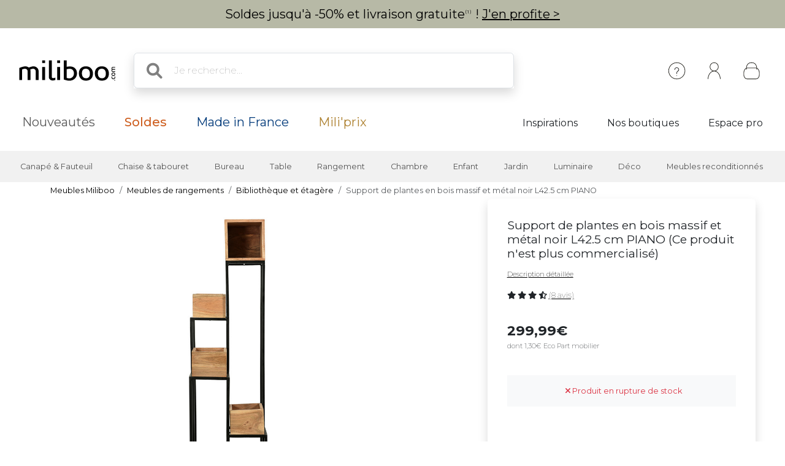

--- FILE ---
content_type: text/html; charset=utf-8
request_url: https://www.google.com/recaptcha/api2/anchor?ar=1&k=6Lc61pgUAAAAAAvaIZqr305zIXLGN4UZPX1EJwGc&co=aHR0cHM6Ly93d3cubWlsaWJvby5jb206NDQz&hl=fr&v=PoyoqOPhxBO7pBk68S4YbpHZ&size=normal&anchor-ms=20000&execute-ms=30000&cb=4cl0wm8yow2
body_size: 49625
content:
<!DOCTYPE HTML><html dir="ltr" lang="fr"><head><meta http-equiv="Content-Type" content="text/html; charset=UTF-8">
<meta http-equiv="X-UA-Compatible" content="IE=edge">
<title>reCAPTCHA</title>
<style type="text/css">
/* cyrillic-ext */
@font-face {
  font-family: 'Roboto';
  font-style: normal;
  font-weight: 400;
  font-stretch: 100%;
  src: url(//fonts.gstatic.com/s/roboto/v48/KFO7CnqEu92Fr1ME7kSn66aGLdTylUAMa3GUBHMdazTgWw.woff2) format('woff2');
  unicode-range: U+0460-052F, U+1C80-1C8A, U+20B4, U+2DE0-2DFF, U+A640-A69F, U+FE2E-FE2F;
}
/* cyrillic */
@font-face {
  font-family: 'Roboto';
  font-style: normal;
  font-weight: 400;
  font-stretch: 100%;
  src: url(//fonts.gstatic.com/s/roboto/v48/KFO7CnqEu92Fr1ME7kSn66aGLdTylUAMa3iUBHMdazTgWw.woff2) format('woff2');
  unicode-range: U+0301, U+0400-045F, U+0490-0491, U+04B0-04B1, U+2116;
}
/* greek-ext */
@font-face {
  font-family: 'Roboto';
  font-style: normal;
  font-weight: 400;
  font-stretch: 100%;
  src: url(//fonts.gstatic.com/s/roboto/v48/KFO7CnqEu92Fr1ME7kSn66aGLdTylUAMa3CUBHMdazTgWw.woff2) format('woff2');
  unicode-range: U+1F00-1FFF;
}
/* greek */
@font-face {
  font-family: 'Roboto';
  font-style: normal;
  font-weight: 400;
  font-stretch: 100%;
  src: url(//fonts.gstatic.com/s/roboto/v48/KFO7CnqEu92Fr1ME7kSn66aGLdTylUAMa3-UBHMdazTgWw.woff2) format('woff2');
  unicode-range: U+0370-0377, U+037A-037F, U+0384-038A, U+038C, U+038E-03A1, U+03A3-03FF;
}
/* math */
@font-face {
  font-family: 'Roboto';
  font-style: normal;
  font-weight: 400;
  font-stretch: 100%;
  src: url(//fonts.gstatic.com/s/roboto/v48/KFO7CnqEu92Fr1ME7kSn66aGLdTylUAMawCUBHMdazTgWw.woff2) format('woff2');
  unicode-range: U+0302-0303, U+0305, U+0307-0308, U+0310, U+0312, U+0315, U+031A, U+0326-0327, U+032C, U+032F-0330, U+0332-0333, U+0338, U+033A, U+0346, U+034D, U+0391-03A1, U+03A3-03A9, U+03B1-03C9, U+03D1, U+03D5-03D6, U+03F0-03F1, U+03F4-03F5, U+2016-2017, U+2034-2038, U+203C, U+2040, U+2043, U+2047, U+2050, U+2057, U+205F, U+2070-2071, U+2074-208E, U+2090-209C, U+20D0-20DC, U+20E1, U+20E5-20EF, U+2100-2112, U+2114-2115, U+2117-2121, U+2123-214F, U+2190, U+2192, U+2194-21AE, U+21B0-21E5, U+21F1-21F2, U+21F4-2211, U+2213-2214, U+2216-22FF, U+2308-230B, U+2310, U+2319, U+231C-2321, U+2336-237A, U+237C, U+2395, U+239B-23B7, U+23D0, U+23DC-23E1, U+2474-2475, U+25AF, U+25B3, U+25B7, U+25BD, U+25C1, U+25CA, U+25CC, U+25FB, U+266D-266F, U+27C0-27FF, U+2900-2AFF, U+2B0E-2B11, U+2B30-2B4C, U+2BFE, U+3030, U+FF5B, U+FF5D, U+1D400-1D7FF, U+1EE00-1EEFF;
}
/* symbols */
@font-face {
  font-family: 'Roboto';
  font-style: normal;
  font-weight: 400;
  font-stretch: 100%;
  src: url(//fonts.gstatic.com/s/roboto/v48/KFO7CnqEu92Fr1ME7kSn66aGLdTylUAMaxKUBHMdazTgWw.woff2) format('woff2');
  unicode-range: U+0001-000C, U+000E-001F, U+007F-009F, U+20DD-20E0, U+20E2-20E4, U+2150-218F, U+2190, U+2192, U+2194-2199, U+21AF, U+21E6-21F0, U+21F3, U+2218-2219, U+2299, U+22C4-22C6, U+2300-243F, U+2440-244A, U+2460-24FF, U+25A0-27BF, U+2800-28FF, U+2921-2922, U+2981, U+29BF, U+29EB, U+2B00-2BFF, U+4DC0-4DFF, U+FFF9-FFFB, U+10140-1018E, U+10190-1019C, U+101A0, U+101D0-101FD, U+102E0-102FB, U+10E60-10E7E, U+1D2C0-1D2D3, U+1D2E0-1D37F, U+1F000-1F0FF, U+1F100-1F1AD, U+1F1E6-1F1FF, U+1F30D-1F30F, U+1F315, U+1F31C, U+1F31E, U+1F320-1F32C, U+1F336, U+1F378, U+1F37D, U+1F382, U+1F393-1F39F, U+1F3A7-1F3A8, U+1F3AC-1F3AF, U+1F3C2, U+1F3C4-1F3C6, U+1F3CA-1F3CE, U+1F3D4-1F3E0, U+1F3ED, U+1F3F1-1F3F3, U+1F3F5-1F3F7, U+1F408, U+1F415, U+1F41F, U+1F426, U+1F43F, U+1F441-1F442, U+1F444, U+1F446-1F449, U+1F44C-1F44E, U+1F453, U+1F46A, U+1F47D, U+1F4A3, U+1F4B0, U+1F4B3, U+1F4B9, U+1F4BB, U+1F4BF, U+1F4C8-1F4CB, U+1F4D6, U+1F4DA, U+1F4DF, U+1F4E3-1F4E6, U+1F4EA-1F4ED, U+1F4F7, U+1F4F9-1F4FB, U+1F4FD-1F4FE, U+1F503, U+1F507-1F50B, U+1F50D, U+1F512-1F513, U+1F53E-1F54A, U+1F54F-1F5FA, U+1F610, U+1F650-1F67F, U+1F687, U+1F68D, U+1F691, U+1F694, U+1F698, U+1F6AD, U+1F6B2, U+1F6B9-1F6BA, U+1F6BC, U+1F6C6-1F6CF, U+1F6D3-1F6D7, U+1F6E0-1F6EA, U+1F6F0-1F6F3, U+1F6F7-1F6FC, U+1F700-1F7FF, U+1F800-1F80B, U+1F810-1F847, U+1F850-1F859, U+1F860-1F887, U+1F890-1F8AD, U+1F8B0-1F8BB, U+1F8C0-1F8C1, U+1F900-1F90B, U+1F93B, U+1F946, U+1F984, U+1F996, U+1F9E9, U+1FA00-1FA6F, U+1FA70-1FA7C, U+1FA80-1FA89, U+1FA8F-1FAC6, U+1FACE-1FADC, U+1FADF-1FAE9, U+1FAF0-1FAF8, U+1FB00-1FBFF;
}
/* vietnamese */
@font-face {
  font-family: 'Roboto';
  font-style: normal;
  font-weight: 400;
  font-stretch: 100%;
  src: url(//fonts.gstatic.com/s/roboto/v48/KFO7CnqEu92Fr1ME7kSn66aGLdTylUAMa3OUBHMdazTgWw.woff2) format('woff2');
  unicode-range: U+0102-0103, U+0110-0111, U+0128-0129, U+0168-0169, U+01A0-01A1, U+01AF-01B0, U+0300-0301, U+0303-0304, U+0308-0309, U+0323, U+0329, U+1EA0-1EF9, U+20AB;
}
/* latin-ext */
@font-face {
  font-family: 'Roboto';
  font-style: normal;
  font-weight: 400;
  font-stretch: 100%;
  src: url(//fonts.gstatic.com/s/roboto/v48/KFO7CnqEu92Fr1ME7kSn66aGLdTylUAMa3KUBHMdazTgWw.woff2) format('woff2');
  unicode-range: U+0100-02BA, U+02BD-02C5, U+02C7-02CC, U+02CE-02D7, U+02DD-02FF, U+0304, U+0308, U+0329, U+1D00-1DBF, U+1E00-1E9F, U+1EF2-1EFF, U+2020, U+20A0-20AB, U+20AD-20C0, U+2113, U+2C60-2C7F, U+A720-A7FF;
}
/* latin */
@font-face {
  font-family: 'Roboto';
  font-style: normal;
  font-weight: 400;
  font-stretch: 100%;
  src: url(//fonts.gstatic.com/s/roboto/v48/KFO7CnqEu92Fr1ME7kSn66aGLdTylUAMa3yUBHMdazQ.woff2) format('woff2');
  unicode-range: U+0000-00FF, U+0131, U+0152-0153, U+02BB-02BC, U+02C6, U+02DA, U+02DC, U+0304, U+0308, U+0329, U+2000-206F, U+20AC, U+2122, U+2191, U+2193, U+2212, U+2215, U+FEFF, U+FFFD;
}
/* cyrillic-ext */
@font-face {
  font-family: 'Roboto';
  font-style: normal;
  font-weight: 500;
  font-stretch: 100%;
  src: url(//fonts.gstatic.com/s/roboto/v48/KFO7CnqEu92Fr1ME7kSn66aGLdTylUAMa3GUBHMdazTgWw.woff2) format('woff2');
  unicode-range: U+0460-052F, U+1C80-1C8A, U+20B4, U+2DE0-2DFF, U+A640-A69F, U+FE2E-FE2F;
}
/* cyrillic */
@font-face {
  font-family: 'Roboto';
  font-style: normal;
  font-weight: 500;
  font-stretch: 100%;
  src: url(//fonts.gstatic.com/s/roboto/v48/KFO7CnqEu92Fr1ME7kSn66aGLdTylUAMa3iUBHMdazTgWw.woff2) format('woff2');
  unicode-range: U+0301, U+0400-045F, U+0490-0491, U+04B0-04B1, U+2116;
}
/* greek-ext */
@font-face {
  font-family: 'Roboto';
  font-style: normal;
  font-weight: 500;
  font-stretch: 100%;
  src: url(//fonts.gstatic.com/s/roboto/v48/KFO7CnqEu92Fr1ME7kSn66aGLdTylUAMa3CUBHMdazTgWw.woff2) format('woff2');
  unicode-range: U+1F00-1FFF;
}
/* greek */
@font-face {
  font-family: 'Roboto';
  font-style: normal;
  font-weight: 500;
  font-stretch: 100%;
  src: url(//fonts.gstatic.com/s/roboto/v48/KFO7CnqEu92Fr1ME7kSn66aGLdTylUAMa3-UBHMdazTgWw.woff2) format('woff2');
  unicode-range: U+0370-0377, U+037A-037F, U+0384-038A, U+038C, U+038E-03A1, U+03A3-03FF;
}
/* math */
@font-face {
  font-family: 'Roboto';
  font-style: normal;
  font-weight: 500;
  font-stretch: 100%;
  src: url(//fonts.gstatic.com/s/roboto/v48/KFO7CnqEu92Fr1ME7kSn66aGLdTylUAMawCUBHMdazTgWw.woff2) format('woff2');
  unicode-range: U+0302-0303, U+0305, U+0307-0308, U+0310, U+0312, U+0315, U+031A, U+0326-0327, U+032C, U+032F-0330, U+0332-0333, U+0338, U+033A, U+0346, U+034D, U+0391-03A1, U+03A3-03A9, U+03B1-03C9, U+03D1, U+03D5-03D6, U+03F0-03F1, U+03F4-03F5, U+2016-2017, U+2034-2038, U+203C, U+2040, U+2043, U+2047, U+2050, U+2057, U+205F, U+2070-2071, U+2074-208E, U+2090-209C, U+20D0-20DC, U+20E1, U+20E5-20EF, U+2100-2112, U+2114-2115, U+2117-2121, U+2123-214F, U+2190, U+2192, U+2194-21AE, U+21B0-21E5, U+21F1-21F2, U+21F4-2211, U+2213-2214, U+2216-22FF, U+2308-230B, U+2310, U+2319, U+231C-2321, U+2336-237A, U+237C, U+2395, U+239B-23B7, U+23D0, U+23DC-23E1, U+2474-2475, U+25AF, U+25B3, U+25B7, U+25BD, U+25C1, U+25CA, U+25CC, U+25FB, U+266D-266F, U+27C0-27FF, U+2900-2AFF, U+2B0E-2B11, U+2B30-2B4C, U+2BFE, U+3030, U+FF5B, U+FF5D, U+1D400-1D7FF, U+1EE00-1EEFF;
}
/* symbols */
@font-face {
  font-family: 'Roboto';
  font-style: normal;
  font-weight: 500;
  font-stretch: 100%;
  src: url(//fonts.gstatic.com/s/roboto/v48/KFO7CnqEu92Fr1ME7kSn66aGLdTylUAMaxKUBHMdazTgWw.woff2) format('woff2');
  unicode-range: U+0001-000C, U+000E-001F, U+007F-009F, U+20DD-20E0, U+20E2-20E4, U+2150-218F, U+2190, U+2192, U+2194-2199, U+21AF, U+21E6-21F0, U+21F3, U+2218-2219, U+2299, U+22C4-22C6, U+2300-243F, U+2440-244A, U+2460-24FF, U+25A0-27BF, U+2800-28FF, U+2921-2922, U+2981, U+29BF, U+29EB, U+2B00-2BFF, U+4DC0-4DFF, U+FFF9-FFFB, U+10140-1018E, U+10190-1019C, U+101A0, U+101D0-101FD, U+102E0-102FB, U+10E60-10E7E, U+1D2C0-1D2D3, U+1D2E0-1D37F, U+1F000-1F0FF, U+1F100-1F1AD, U+1F1E6-1F1FF, U+1F30D-1F30F, U+1F315, U+1F31C, U+1F31E, U+1F320-1F32C, U+1F336, U+1F378, U+1F37D, U+1F382, U+1F393-1F39F, U+1F3A7-1F3A8, U+1F3AC-1F3AF, U+1F3C2, U+1F3C4-1F3C6, U+1F3CA-1F3CE, U+1F3D4-1F3E0, U+1F3ED, U+1F3F1-1F3F3, U+1F3F5-1F3F7, U+1F408, U+1F415, U+1F41F, U+1F426, U+1F43F, U+1F441-1F442, U+1F444, U+1F446-1F449, U+1F44C-1F44E, U+1F453, U+1F46A, U+1F47D, U+1F4A3, U+1F4B0, U+1F4B3, U+1F4B9, U+1F4BB, U+1F4BF, U+1F4C8-1F4CB, U+1F4D6, U+1F4DA, U+1F4DF, U+1F4E3-1F4E6, U+1F4EA-1F4ED, U+1F4F7, U+1F4F9-1F4FB, U+1F4FD-1F4FE, U+1F503, U+1F507-1F50B, U+1F50D, U+1F512-1F513, U+1F53E-1F54A, U+1F54F-1F5FA, U+1F610, U+1F650-1F67F, U+1F687, U+1F68D, U+1F691, U+1F694, U+1F698, U+1F6AD, U+1F6B2, U+1F6B9-1F6BA, U+1F6BC, U+1F6C6-1F6CF, U+1F6D3-1F6D7, U+1F6E0-1F6EA, U+1F6F0-1F6F3, U+1F6F7-1F6FC, U+1F700-1F7FF, U+1F800-1F80B, U+1F810-1F847, U+1F850-1F859, U+1F860-1F887, U+1F890-1F8AD, U+1F8B0-1F8BB, U+1F8C0-1F8C1, U+1F900-1F90B, U+1F93B, U+1F946, U+1F984, U+1F996, U+1F9E9, U+1FA00-1FA6F, U+1FA70-1FA7C, U+1FA80-1FA89, U+1FA8F-1FAC6, U+1FACE-1FADC, U+1FADF-1FAE9, U+1FAF0-1FAF8, U+1FB00-1FBFF;
}
/* vietnamese */
@font-face {
  font-family: 'Roboto';
  font-style: normal;
  font-weight: 500;
  font-stretch: 100%;
  src: url(//fonts.gstatic.com/s/roboto/v48/KFO7CnqEu92Fr1ME7kSn66aGLdTylUAMa3OUBHMdazTgWw.woff2) format('woff2');
  unicode-range: U+0102-0103, U+0110-0111, U+0128-0129, U+0168-0169, U+01A0-01A1, U+01AF-01B0, U+0300-0301, U+0303-0304, U+0308-0309, U+0323, U+0329, U+1EA0-1EF9, U+20AB;
}
/* latin-ext */
@font-face {
  font-family: 'Roboto';
  font-style: normal;
  font-weight: 500;
  font-stretch: 100%;
  src: url(//fonts.gstatic.com/s/roboto/v48/KFO7CnqEu92Fr1ME7kSn66aGLdTylUAMa3KUBHMdazTgWw.woff2) format('woff2');
  unicode-range: U+0100-02BA, U+02BD-02C5, U+02C7-02CC, U+02CE-02D7, U+02DD-02FF, U+0304, U+0308, U+0329, U+1D00-1DBF, U+1E00-1E9F, U+1EF2-1EFF, U+2020, U+20A0-20AB, U+20AD-20C0, U+2113, U+2C60-2C7F, U+A720-A7FF;
}
/* latin */
@font-face {
  font-family: 'Roboto';
  font-style: normal;
  font-weight: 500;
  font-stretch: 100%;
  src: url(//fonts.gstatic.com/s/roboto/v48/KFO7CnqEu92Fr1ME7kSn66aGLdTylUAMa3yUBHMdazQ.woff2) format('woff2');
  unicode-range: U+0000-00FF, U+0131, U+0152-0153, U+02BB-02BC, U+02C6, U+02DA, U+02DC, U+0304, U+0308, U+0329, U+2000-206F, U+20AC, U+2122, U+2191, U+2193, U+2212, U+2215, U+FEFF, U+FFFD;
}
/* cyrillic-ext */
@font-face {
  font-family: 'Roboto';
  font-style: normal;
  font-weight: 900;
  font-stretch: 100%;
  src: url(//fonts.gstatic.com/s/roboto/v48/KFO7CnqEu92Fr1ME7kSn66aGLdTylUAMa3GUBHMdazTgWw.woff2) format('woff2');
  unicode-range: U+0460-052F, U+1C80-1C8A, U+20B4, U+2DE0-2DFF, U+A640-A69F, U+FE2E-FE2F;
}
/* cyrillic */
@font-face {
  font-family: 'Roboto';
  font-style: normal;
  font-weight: 900;
  font-stretch: 100%;
  src: url(//fonts.gstatic.com/s/roboto/v48/KFO7CnqEu92Fr1ME7kSn66aGLdTylUAMa3iUBHMdazTgWw.woff2) format('woff2');
  unicode-range: U+0301, U+0400-045F, U+0490-0491, U+04B0-04B1, U+2116;
}
/* greek-ext */
@font-face {
  font-family: 'Roboto';
  font-style: normal;
  font-weight: 900;
  font-stretch: 100%;
  src: url(//fonts.gstatic.com/s/roboto/v48/KFO7CnqEu92Fr1ME7kSn66aGLdTylUAMa3CUBHMdazTgWw.woff2) format('woff2');
  unicode-range: U+1F00-1FFF;
}
/* greek */
@font-face {
  font-family: 'Roboto';
  font-style: normal;
  font-weight: 900;
  font-stretch: 100%;
  src: url(//fonts.gstatic.com/s/roboto/v48/KFO7CnqEu92Fr1ME7kSn66aGLdTylUAMa3-UBHMdazTgWw.woff2) format('woff2');
  unicode-range: U+0370-0377, U+037A-037F, U+0384-038A, U+038C, U+038E-03A1, U+03A3-03FF;
}
/* math */
@font-face {
  font-family: 'Roboto';
  font-style: normal;
  font-weight: 900;
  font-stretch: 100%;
  src: url(//fonts.gstatic.com/s/roboto/v48/KFO7CnqEu92Fr1ME7kSn66aGLdTylUAMawCUBHMdazTgWw.woff2) format('woff2');
  unicode-range: U+0302-0303, U+0305, U+0307-0308, U+0310, U+0312, U+0315, U+031A, U+0326-0327, U+032C, U+032F-0330, U+0332-0333, U+0338, U+033A, U+0346, U+034D, U+0391-03A1, U+03A3-03A9, U+03B1-03C9, U+03D1, U+03D5-03D6, U+03F0-03F1, U+03F4-03F5, U+2016-2017, U+2034-2038, U+203C, U+2040, U+2043, U+2047, U+2050, U+2057, U+205F, U+2070-2071, U+2074-208E, U+2090-209C, U+20D0-20DC, U+20E1, U+20E5-20EF, U+2100-2112, U+2114-2115, U+2117-2121, U+2123-214F, U+2190, U+2192, U+2194-21AE, U+21B0-21E5, U+21F1-21F2, U+21F4-2211, U+2213-2214, U+2216-22FF, U+2308-230B, U+2310, U+2319, U+231C-2321, U+2336-237A, U+237C, U+2395, U+239B-23B7, U+23D0, U+23DC-23E1, U+2474-2475, U+25AF, U+25B3, U+25B7, U+25BD, U+25C1, U+25CA, U+25CC, U+25FB, U+266D-266F, U+27C0-27FF, U+2900-2AFF, U+2B0E-2B11, U+2B30-2B4C, U+2BFE, U+3030, U+FF5B, U+FF5D, U+1D400-1D7FF, U+1EE00-1EEFF;
}
/* symbols */
@font-face {
  font-family: 'Roboto';
  font-style: normal;
  font-weight: 900;
  font-stretch: 100%;
  src: url(//fonts.gstatic.com/s/roboto/v48/KFO7CnqEu92Fr1ME7kSn66aGLdTylUAMaxKUBHMdazTgWw.woff2) format('woff2');
  unicode-range: U+0001-000C, U+000E-001F, U+007F-009F, U+20DD-20E0, U+20E2-20E4, U+2150-218F, U+2190, U+2192, U+2194-2199, U+21AF, U+21E6-21F0, U+21F3, U+2218-2219, U+2299, U+22C4-22C6, U+2300-243F, U+2440-244A, U+2460-24FF, U+25A0-27BF, U+2800-28FF, U+2921-2922, U+2981, U+29BF, U+29EB, U+2B00-2BFF, U+4DC0-4DFF, U+FFF9-FFFB, U+10140-1018E, U+10190-1019C, U+101A0, U+101D0-101FD, U+102E0-102FB, U+10E60-10E7E, U+1D2C0-1D2D3, U+1D2E0-1D37F, U+1F000-1F0FF, U+1F100-1F1AD, U+1F1E6-1F1FF, U+1F30D-1F30F, U+1F315, U+1F31C, U+1F31E, U+1F320-1F32C, U+1F336, U+1F378, U+1F37D, U+1F382, U+1F393-1F39F, U+1F3A7-1F3A8, U+1F3AC-1F3AF, U+1F3C2, U+1F3C4-1F3C6, U+1F3CA-1F3CE, U+1F3D4-1F3E0, U+1F3ED, U+1F3F1-1F3F3, U+1F3F5-1F3F7, U+1F408, U+1F415, U+1F41F, U+1F426, U+1F43F, U+1F441-1F442, U+1F444, U+1F446-1F449, U+1F44C-1F44E, U+1F453, U+1F46A, U+1F47D, U+1F4A3, U+1F4B0, U+1F4B3, U+1F4B9, U+1F4BB, U+1F4BF, U+1F4C8-1F4CB, U+1F4D6, U+1F4DA, U+1F4DF, U+1F4E3-1F4E6, U+1F4EA-1F4ED, U+1F4F7, U+1F4F9-1F4FB, U+1F4FD-1F4FE, U+1F503, U+1F507-1F50B, U+1F50D, U+1F512-1F513, U+1F53E-1F54A, U+1F54F-1F5FA, U+1F610, U+1F650-1F67F, U+1F687, U+1F68D, U+1F691, U+1F694, U+1F698, U+1F6AD, U+1F6B2, U+1F6B9-1F6BA, U+1F6BC, U+1F6C6-1F6CF, U+1F6D3-1F6D7, U+1F6E0-1F6EA, U+1F6F0-1F6F3, U+1F6F7-1F6FC, U+1F700-1F7FF, U+1F800-1F80B, U+1F810-1F847, U+1F850-1F859, U+1F860-1F887, U+1F890-1F8AD, U+1F8B0-1F8BB, U+1F8C0-1F8C1, U+1F900-1F90B, U+1F93B, U+1F946, U+1F984, U+1F996, U+1F9E9, U+1FA00-1FA6F, U+1FA70-1FA7C, U+1FA80-1FA89, U+1FA8F-1FAC6, U+1FACE-1FADC, U+1FADF-1FAE9, U+1FAF0-1FAF8, U+1FB00-1FBFF;
}
/* vietnamese */
@font-face {
  font-family: 'Roboto';
  font-style: normal;
  font-weight: 900;
  font-stretch: 100%;
  src: url(//fonts.gstatic.com/s/roboto/v48/KFO7CnqEu92Fr1ME7kSn66aGLdTylUAMa3OUBHMdazTgWw.woff2) format('woff2');
  unicode-range: U+0102-0103, U+0110-0111, U+0128-0129, U+0168-0169, U+01A0-01A1, U+01AF-01B0, U+0300-0301, U+0303-0304, U+0308-0309, U+0323, U+0329, U+1EA0-1EF9, U+20AB;
}
/* latin-ext */
@font-face {
  font-family: 'Roboto';
  font-style: normal;
  font-weight: 900;
  font-stretch: 100%;
  src: url(//fonts.gstatic.com/s/roboto/v48/KFO7CnqEu92Fr1ME7kSn66aGLdTylUAMa3KUBHMdazTgWw.woff2) format('woff2');
  unicode-range: U+0100-02BA, U+02BD-02C5, U+02C7-02CC, U+02CE-02D7, U+02DD-02FF, U+0304, U+0308, U+0329, U+1D00-1DBF, U+1E00-1E9F, U+1EF2-1EFF, U+2020, U+20A0-20AB, U+20AD-20C0, U+2113, U+2C60-2C7F, U+A720-A7FF;
}
/* latin */
@font-face {
  font-family: 'Roboto';
  font-style: normal;
  font-weight: 900;
  font-stretch: 100%;
  src: url(//fonts.gstatic.com/s/roboto/v48/KFO7CnqEu92Fr1ME7kSn66aGLdTylUAMa3yUBHMdazQ.woff2) format('woff2');
  unicode-range: U+0000-00FF, U+0131, U+0152-0153, U+02BB-02BC, U+02C6, U+02DA, U+02DC, U+0304, U+0308, U+0329, U+2000-206F, U+20AC, U+2122, U+2191, U+2193, U+2212, U+2215, U+FEFF, U+FFFD;
}

</style>
<link rel="stylesheet" type="text/css" href="https://www.gstatic.com/recaptcha/releases/PoyoqOPhxBO7pBk68S4YbpHZ/styles__ltr.css">
<script nonce="TBSOFCr_-TmPHOnEovoYUw" type="text/javascript">window['__recaptcha_api'] = 'https://www.google.com/recaptcha/api2/';</script>
<script type="text/javascript" src="https://www.gstatic.com/recaptcha/releases/PoyoqOPhxBO7pBk68S4YbpHZ/recaptcha__fr.js" nonce="TBSOFCr_-TmPHOnEovoYUw">
      
    </script></head>
<body><div id="rc-anchor-alert" class="rc-anchor-alert"></div>
<input type="hidden" id="recaptcha-token" value="[base64]">
<script type="text/javascript" nonce="TBSOFCr_-TmPHOnEovoYUw">
      recaptcha.anchor.Main.init("[\x22ainput\x22,[\x22bgdata\x22,\x22\x22,\[base64]/[base64]/UltIKytdPWE6KGE8MjA0OD9SW0grK109YT4+NnwxOTI6KChhJjY0NTEyKT09NTUyOTYmJnErMTxoLmxlbmd0aCYmKGguY2hhckNvZGVBdChxKzEpJjY0NTEyKT09NTYzMjA/[base64]/MjU1OlI/[base64]/[base64]/[base64]/[base64]/[base64]/[base64]/[base64]/[base64]/[base64]/[base64]\x22,\[base64]\\u003d\x22,\x22wrXCt8KLfsOzccOUw5zCp8KDHsOFBsKYw7YewoUEwp7CiMKKw7Qhwp5Vw57DhcKTFsKrWcKRYibDlMKdw5MFFFXCoMO0AH3DgyjDtWLCgmIRfxTCqRTDjWRDOkZ6Y8OcZMOPw6ZoN1rCjxtMBMKGbjZqwrUHw6bDh8KMMsKwwpHCvMKfw7NGw4xaNcKkKX/DvcO6ZcOnw5TDixfClcO1wp0GGsO/MyTCksOhBExgHcOKw57CmQzDu8OKBE4owqPDumbCj8O8wrzDq8O5fxbDh8KWwpTCvHvCg0wcw6rDvMKTwroyw7EEwqzCrsKfwrjDrVfDpcKDwpnDn1F7wqhpw487w5nDusKNUMKBw58mIsOMX8KEaA/CjMKswoATw7fCsQfCmDoAcgzCnhAbwoLDgBg7dyfCuC7Cp8ODTMKBwo8aXzbDh8KnCkI5w6DChsOOw4TCtMKyRMOwwpFkJlvCucOsbmMyw5LChF7ChcKFw4jDvWzDqkXCg8KhaGdyO8Kkw6weBmjDo8K6wr4DGmDCvsK4QsKQDjMiDsK/[base64]/CuMOmNMOew6pjw5ENw70obExUdhvDsBRsYsKkwoB4djzDrsOHYk93w6NhQcOtEsO0ZyE0w7MxCcO2w5bClsKgXQ/Cg8OnIGwzw686Qy1iXMK+wqLCgXBjPMOvw6bCrMKVwpvDqBXChcOvw5/[base64]/[base64]/CvMKRw5oZDcKBPcKww5XDu8KWd3o9w4/[base64]/wp/DnTzDisOMwpTCjsKbG8K+w4TCvsOqw4LDghMuOMKIdMOALioeXsOMZCLDtRrDrsKGYMKxfsKqwrrCtMKNeQnCqcKBwrHCjxlcwq7CuGhvE8O8Ywgcw4/DmgzCosKkw6fCv8K5w6MMDsKYwpjCu8KHSMOgw7ppw5jDtcK+wqXDgMKZNidmwptycynDq3zCvivCh3rDlx3Ds8OGa1MAw7TCmi/DqGY0eVPCp8OoD8K/[base64]/VFAkw6bCjCjDhcO1w7x6bBMjUFXCmlPCkBQ9wpjDrT7Cr8Olb1fCo8KQeVnCo8KrJ2Fkw5LDk8OuwqvDjMOaLn8UYsK/w6pocEl2wrELNMK1XsKaw5pYUcKBC04GdMO3HsKUw7PCg8Oxw6gGU8K9EDzCj8O9CDjCosKSwrTChF/[base64]/[base64]/DhCDDhMOsw7fCj1BIwpPCogcjXFNiWMORwpIuw7J2w75WKUrDs2htw4Iaf3XCqA7ClQTDq8Olw7jCkiJ3XsOJwo/Di8OnLl8SSAJvwo83fcOiw5/[base64]/CsMKMU8OIJkvDqU/Ch8K5R8Kvwo9lwp/DsMKqL13Ct8KqUW50wqByX2fDvFbDh1TDs17CsFpWw64jw7Ntw4Z4wrI3w57Ds8OFQsKeS8Kuwq3CgcOnwqxfQ8OPHCjCjsKFw4rCm8KiwqkwG0TCrlnCqsOhGj8vw5/[base64]/DvcOPwpXDviBQw6IkG8OKw7LDjSvDhsKzOcKqw4Zlw6kvw5pRwq5TWhTDtGgBw4sDfMOOw45SF8KcQMOfHB9Bw5DDtj/CgX3CsE/DnW7CmDHDl3gsQRbCn1TDskR0T8Orwo8ewoZuwo4gwoVSw5RwZ8OlGWbDk0ldEsKfw6Z0RApbw7JoM8Ktw59ww4zCu8K8woRGCsKUwowzDMOSwrnDrMOfw6DCrBc2wobDrAZhHsODB8OyXMKsw7Efwrp+w4ciUV3CncKLBW/ChsO1DFdWwpvDrhQyJQ/DncOpwrkmwrAHTAxXfsKXw6rDjnvCmsKfc8KNRcOEKMO5ZVDCqcOuw63DriMqw7PDvcKtw4rDpQpxwpvCp8KDw6Niw6Jrwr7DvWo8D0jCmcOXbMONw7cZw7HDpRLCsHsQw6FIw6zCgxHDpwZtIcOoQHDDpsK2IzDDpEIaH8KawrXDocOjWMK0HFJ5w5h/[base64]/DgS7DgsKyw6TCn3JIw6Z/w5sRcMO/wonDujfCrXs4YiB4w6DCnxLDpAfCoStMwqnCqQjCsngyw7YCw4zDrQXDusKKSMKIwonDscOiw6k0Mht1wrdLD8K2wpLCjmfCvcKEw4E9wpfCrcOlw4XChA1kwo/ClQAcP8KKLyRlw6DDgcONw6HCjj9SfsOgecOyw4JcScOIM3ZhwoAjeMOaw6NQw4Msw4TCqENgw6DDu8Khw4zCvcOfNF8CIsODITfDnEPDlF5AwpDDucKHw7DDpCLDpMKmOxnDhMK8w7jCr8OkSiPCsnPCoUIFwp3DgcKVIMKpfcOYw5pTwqzCmcKxwpAJw7/DssOQw5HCtwfDlGx6TMOJwoMwOl7CkMKVwo3CpcOVwqLCm3XCssOdw77CminDv8Oyw43CicK6wr14OVgUEcO/w6EbwpImPsOgPDQrfMKqBXPDhMKDL8KUw63Cmg7CjiBTZEt8woHDkAMNeXPCs8KAEmHDj8Olw7leIm/CiiPDicO0w7wGw7/CusOuVy/DvcOyw4EfS8KSwr7DgsKpFCJ4XXDChi4Vw5ZUfMKLPsOmwogWwqg7w5/Cp8ONN8KTw7Y0wovCk8O9wqkuw53CjVzDt8OOE2lywq7Ci2AcLMKVS8Okwq7CjsK8w5fDmHXClMK0f31lw6/DoE7Ct1zDrnrDm8Khwpsxw5XDgMK0wqVbP2toFMOfE2sRw5XCuFJoawFdTcOrV8O4wrzDvy4DwqbDtxM7w5nDmMOLwoNIwqTCqk/Dn0/CtsKlYcKGK8Odw5ogwqBTwoXCu8OmNAFkKjXCm8KTw7kYw73CjwE/w51YNMKUwpTDh8KXOMKZwonDj8Ktw6srw5RSEEJiwqk5BQ/ClXjDhsO7Un3CoUzDizcdJsOVwozDg3kdwqnCssKnLX9Xw7/DssOue8KXMQHDkhzCtToHw5N2VD/ChcKvw6QCZgHDlTzCpMOoFEPDtcOjUhhyUMKEMx5EwobDmcOaHjsJw4dpRR0Mw6sSPgLCjcKNwptRI8OFw5rDksOqVVPDk8K/[base64]/DuTpuwqXCpUfDuMK/UMK8w53CncKNwofDkMKUw4fDmRfCjU5Nw7PCmBBxPsO+w50EwrvCv0zCnsKEX8KCwonDucO5PsKBwrNrMR7Dm8OZHSt0PnVDLUhWEGzDnMKFcWUBw69jw6gUbwFnw4fDp8ObExduQsOQWmEHYj4SdsOqZcOaLsKkGcKhw79Vwpd/w6oAw79gw6lNZRppGnokwoUVfgTCqMKSw6V5wrTCpGjCqATDnsOGw4vChTbClsO4PMKfw7F0wrLClntgCwo5I8K3NAAaIcOaAcKeQgLCgjPDisKsNBYSwogQw5F+wrbDg8ODcXsSGMOWw6jCngTDlSnCisKLwo/CmEsIUSkowqdxwobCpFnCnkPCrShFwq3Cq0zDqlfCglbDlMOtw4t7w5dWF0/DpMKQw5VFw6shFsKhw5PDp8OowpXCjClUw4fCi8KhLsOXw63DkMOew65Kw5DCn8K6w4s2wrbCucOTw7xow5jCmTQTwrbCtsKlw61hw5Q1wqg2csOnI0/DsXDDssO3woEYwovDi8KpVlrDpMKNwrbCjxNhNMKKw58pwrbCrMKFQcKyGSfCoizCp1zDqGE4R8KNehXCusK8woF0wrk9b8KBwrbCujbDs8ODIUTCsmMFCcKjUMKBOWXChzLCsmTDn1pvZsOJwp/DrSR+HEl7bzNocUBuw7BdAyHDpkjCscKJw7zCnyY8NVzDhx14fX7CmcOkwrUsdMKNf0I4woR4S3BOw6XDlcO2w6PCvyAVwoJrbDYZwoNgw7jCiDpywrRJO8KBwqLCusOVw4MPw7lSDcODwoPDkcKaEMO/wq7DvnXDhCnCjcOqwqDDngsUHBZewqPDlCTDs8KkLCfCoggSw77DsyjCpDcKw6gTwpvDusOUwoZsw4jCgALDuMOdwoE+FC8bwq4tDsK/w5TChUPDolPCiwLClsORw6V3wqfDosK/w7XClTduaMOlwoDDk8O6wqweBn7DgsOXw6M/UcKqw4bClsODw6rCsMO1w5bDp0/Dg8Klwrw6w7E6w6BHPsO1CcOVwpUEfsOEw4DDlsOswrQdcyJscVrDtEjCiVDDglPCtXkhZcKxQ8OSEMK1ZSV1w5QRKjPChSfCjMKOF8KLw5bDs39iwqJROcOaGsKYwoELXMKeQ8KUFTRew6tYfAV2ecO+w6DDrBHChhpRw4/DvcKWUcOEw53CmQLCqcKrYcO3FD11EcKIS0pJwqMpw6Yvw6Naw5EQw5pkasOGwqYXwrLDtcOWwr0OwoHDkkAgecKZX8OOCsKSw6nCsX18ScKQEcK8Q2zCsEPDq1HDh2BxL3LCijY7w7nDvHHChHAXdcKBw6LDksKYwqDColg4McOiEWsCw4BPw5/[base64]/Dg0A7ZCnCmXnCg1nDn8OiworDhsO1w4clw4BXeB/DqR3CuEzDgTbDssOEw4MtE8K1wpY+ZsKPa8OiBcOYw7zCt8K+w51KwpVJw4HDjW09w5ItwrjDsTJyWsO8f8OTw5/CicOYfwQVwrrDtkFmUShqYQHDssKNVsKAfgwpX8KtfsKvwrXDrcO5w7PDmMO1RDbChsOWfcK+w6fCj8KkSBrDhmwTwovClcKnRzTCmcK0wojDgn/Cu8K+dsO6ccOocMKGw6PChsOjAsOowq5xwpRkFcO3w7hhwokYfXhKwrtiw4/[base64]/CjMKkwo3DtXsCRcOQwoAqw6TCv8OOeFvCqcOBeHHDr0XDsygrwrjDhgXDsmzDl8KYHhLCrsKdw7dSVMKqIRIJNzTDinIHw7oAVBnDhxzDrcOpw6EywoN6w6BrNMOGwrR6EMK4w60mfB9Ew7LDrsOYfcKRNTE7wpNORcKMwqxeEA5uw7/DosO/wpwXbmLCosO5EcOawr3CtcKCw6HDnh3DssK6Pg7DskjCoEjDoD8wAsKpwpvCgRLDpnpdYyfDtDwVw7/Dr8KXA0E6w4Fxwqkvw7zDj8Otw7AKwpIGw7DDg8KHEMKvAsKZBMOvwrLCjcKpw6Y0V8KqdVhfw7/CpcK4R1NTB1pBOlN9wqLDl0smAlhYbDLCginDnjTCnU89wpTDrTsiw4DCrQ/CvcOEwqcBTT5gBMKuOxrDnMO2woxubFfCoysLwp3ClsO+U8OVYnfDnyERwqRFwq4occK/H8KEwrjCocKUw4UhOn9aKnzDgxrDuHvDl8OPw7McZMKPwq7DinE/HXrDpUDDhcKBw7zDuCsBwrXCvcOCbsOgDXwAw4TCsH4dwoJwS8OMwqbCgGjCgcK+wr9GOMO6w7DCgwrDqwfDqsK+cAFJwp0ZNUpKZMKZwqkMMw/Cg8KdwpgfwpPDvMKCAkwzwqolw5jDocOWQB1/R8KIJFRnwqgJwpDDoFIgBcKBw64QAV5eBikcPV4aw4sUS8OkG8OIaBTCnsOqVnPDoFzCocKpXMORKyAyZsO6w5NFYcOMKRjDgsOeHsK+w51SwqUfL1HDi8O2c8KUdEfDqMKBw5Izw4wLwpHCm8Ohw7JgXEA3ccKuw4cYccObwr4Rwoh/wpdRL8KEX33CqsO4GcKEHsOSHxLCu8OjwpDCiMOaYnpCwpjDnCM3JCvDnFLCpgg5w63DmwfChw0yXyXCjEp8wp7ChcOvw43DsHEzw77DrcKRwoPCpD5MZsKLwqERwrl/MMOEf1zCpcOye8KbIF3CjsKtwqcJwpMiB8KEw7zCjzRxw7vDv8OscyzDsh1gw5JEw6HCo8OCw4Arw5nCoHBawpgyw7kbMS/[base64]/[base64]/DhQzDqcOmSMOvw7ACbi8lw7E7w7YPaMKpw6cXBAcSw5nCkFIOacOTVA3CqQdpwqwQbS7ChcO7UMOGw6fCv2QTw4vCjcKsakjDoWFMwrs+E8KcfcO4WQgvJMKJw4LDm8OwYRp5QyM/[base64]/CuMKyNHlsQjfCjMKEwpZPw77CkcO8O8O1dsK2w4bCrgdCcXfDgD4ywoIIw5vDtsOCRjRywq7CohRpw77DsMK9IsKvU8OYQQguwq3CkSzCpQTCnll3BMK/w6oOJBw7w44PQgLCpVBJVsKow7HDrA9twpDCriXCtsKawq/DigrCoMO0AMKTwqjCuwvCk8KJwprCgmPCr35BwpE4wrofP0zCjsOOw5/DoMOLesOfBn7CksOOOiMow7xdRhfDjVzChFtOT8O8ZWvCsXnCpcKvw47CusK3KTVgwpzCqcO/wrEpwrtuw5XDgBPDpcO/w6w8wpZow4lJw4VAesOkShfDnsO4w7HDiMKCa8Oew7XDhzVRasK5LCzDuns7AMKPIcOpw6d5Z3NXwpA0woTClcOvWlTDmsKnHMOgKcO9w5zCgQxxfMK7wq9JLX3CtSHChzDDtMKdw5tUHEPDosKhwrLCrCpPZ8O5w6zDqcKDWk/DmsOMw7QZS3Q/[base64]/[base64]/DhrCiyrClMOAI8K2JFhJw43DrMOWZ8Oiwp8/HcKbPknDqcOZwoDCg3/[base64]/[base64]/CgS7Cu8OGLzg1wpZqw43DnsOhFX3DpVfCqwkWwr/CqsK8OsK5wqc6w7JfwqrCucO/S8OyJlHCj8Oew7LDhB7Cq0rDksKiwpdAJsOdV30mVcKSG8KoCMKpHWsmEMKYwrstVl7CpcKfTcOIw7opwpYUQltzwpxFwrnDs8KcW8KFwrgww5LDucKBwqHDiVtgfsKJwrXDh33DrMOrw75IwqpdwpTCkcOVw5HDlxhaw61twr1bw5/ChgzDkyFMeEMGHMKvw7lUY8OKw7fCj1PDhcO/[base64]/[base64]/CuAwMw73Cn8OZw77CqsK5alJNZwU0W8KdwptfCMO1A0Jdw6UDw6rCpTLDksO2w7QYAUgcwo5hw6hJw7DCjTTCmsO7w7siw7NywqPDsWgDIUzDmn/CnEd7IhMoUMKqwrkzTsOTwr7DjcKzD8O+wpTCisO6NTd+NBLDpsK3w4QoYRXDn0QtIj1YH8OeF3/CtMKiw6xBezhCdTbDocK7CMKBHMKKwrvDtsO+B0zChW3DmAM8w6zDlsKCRUzClxMrI0nDpi4Sw4klMMOnBGXDiB/Do8OOU2Q5T3/[base64]/DhsKxFnpIw6rDvFXCkMOow7LDnGDChB8dw5Yaw6l5McKDwojDukYvw5fDlUbCksOdCsOmw758JsOoEABbJsKYw6VswrPDjzDDiMOvw5DCksK7wqZEwprClnTDhsOnB8Oww4/DkMOmwpbCtjDCkgJ/[base64]/[base64]/IVdBw6bDj8KTw63CgsOMw6tlwqpxw5pcw6JRwqZFwrTDg8KFwrJXwoBZMGPCv8Oyw6IDw7YZwqZ1ZMOjSMKaw4TCs8KSw4gWJgrDtMOswobDumLCjsKXwr3CgcONw4F/[base64]/Ch8Olw4LDojsjdmDCtMKAwpHDg0IPwp7DucOPwrQkwrjCtsKZwpLCr8K+ZTIow6zCtgLDkGgQwp3CgMKxwo45AcKjw6l3ecKgw7MDKcKcwrXCqMKocMODG8K2w6rCjW/DicKmw54jT8OQMsKNXMODw5LCosOdMsO3bgnDgiQkwqNXw5rDmcKmPcOEAsK+HcKLTmEeYybCnyPCr8KWLzFZw4oPw5vDhE17PlLCnAZ6WsKdNsK/[base64]/DoiDCu8K+w4DCrGN+J2QgwpTDmk3DucOQw45bwqFFw4HDucOXwq09El/CqcOmwol4w4Zxwr7Cm8Kgw6jDvHdhVTZRw6J7GC0PASjCuMOtw64qFmFQRBB+wprCk1XDr1vDmSzChH/DrcKoYgIFw5DCuBxbw6bCpsO3DC7CmsKQXcKZwrdDXMKaw6tNDT7DoEbDvnnDl2JFw6shw5QkQMOww54QwpADGhpZwrfCthzDqmAbw7hNezHCmcKxbAkHwrYJeMO2VcOGwq3DuMKTX2VPwoQDwo01FMKDw64/JcKjw6tuasKpwr1NYcOswrguWMKqI8OnWcK8TsODKsKxZHPCksKKw41zwqXDkjvCgk/CssKCwqlKY09wdgXClsOKwpnDnljCicK6UcKvHjJcTsKvwrVlNMOpwrsHRMORwrtPTsORLMOHw5MzOsOGB8Olw6DDmjQrw74+fV/Do1PCtcKLwp7Dtkg4X2rDhcOzw51/w4PCrcKKw7DDuXrDrxM/JBo5BcOIw7lXZsOhw7/CoMKqT8KNNsKewo4NwoLDkVjCjcK1VHQjICbDvcKqL8OowoDDosKASFzCq1/DkXtxw7DCqsOdw4NNwp/CjHrDk1bDqBZaRXpBKMK+ZsKCe8OHwqFDwo0peVfCr20ewrYvV1rDuMO6wqdHdcO3woYXextbwp1Rw4EFQcO2U0jDhmkCbMOiLDU9MMKKwrcUw73DosOSRi7DgF7DnBPCvsK6ZwXCh8KtwrvDsGfCoMOjwrXDmS58wp/CrMO5OQFCwrwxw6QPCE/DvFheIMOawqFHwqfDvRZywrBaeMOqEMKQwqfCg8K9wpbCt3g+wpMMwpXCgsO+w4HDliTDmcK7S8KNwobDvHBUPxA6LhfDlMKgwot1w6hiwoMDLsK7AsKgwqTDpivCrV9Qw4tVGz/DvMKLwrJiT0psK8OVwpQVYsKHf1Nbw5I3wq9aBw3CqsOBwpDCt8OJOgpcwqPDv8ObwprCvC7DmmDCulHCjsOMw5dRwrsRw4fDhDzDkBoCwrc3SC7CiMKNPgLDmMKJKQHCk8O5TMOadRTDq8Kyw5HDnVd9A8OCw5LDpScQw4VXwoTDvQ1/w6ptTWdUdMO7wp97w78/w5ETJ1tdw4Ngwp9kYHk2acOIw4fDmH1mw4Robzoqcl3DksKlw4J+RcOndMO9CcOAeMK3w7TCkGkrw7nCnMOIaMK3w7QQOcO1Ckd3UU1gwpxGwoRENMOFIXLDtSIrNMOjw6/DlsKJwr5/AQHDgMOzZmR2BMKLwpHCscKvw4LDoMOGwoDDvsObw5jChF51T8K0wpY2WAcIw6HDrTnDrcOCwonDt8OkSsOvwp/CscK+worClANlw58UccOJw7dFwqJew5DDqcO+DBfCkFzChwx8wocOH8Ojwr7DjsKaRcOLw73CkcKYw7BhNg3DscKnwonClMO2fR/DgHN3woLDuC9/w5PDk3PDpQV7WgFOTcOeOEFna0rDrUzCmsOUworCt8O+JU7CsU/[base64]/Cn8OSQ8Ksw5VfR8OIwrh+w69hwpPCmcO/wpAORBfDncKEKHEYw43CkiR2NcOhOynDpUkTTEnDvMKDVXzCh8O3w4R3wo3Ch8KbDMOFcD/DksOsBHJ/[base64]/DucOewrLDlQBZbMKHAWDDisK6cgkWZcO5Y3JOw6/Cpm0Iw5h1CXDDncK2wrTDn8Kbw6DDtcONTsORwp/CtsKxEcOKw5nDpsOdwp7DkWZLCsKdwoPCosONwpgMTCEDZsKKw7DDhxt/wrRgw4fDuFdfwoLDmUTCtsK1w7/Dt8OjwqzCiMKPV8KRI8KldMODw6JPwrlMw6Iww5nCi8OHw4UAR8KuB0fCvj/DljnCqcKewoXCjW3CpsKlaS4tWHjCvmzDl8OUKMOlZHHCtsOjWC0wAcOLLkXDt8KxFsOcwrBycmIAw5vDtMKvwrPDpTgxwp/DmMKoO8K5B8OVXTrDmFtoRyzDpWvCs1vDmSMOwrZoPsOLw5d7D8OXMcK5CsOlw6ZFJzfDoMKBw45WGMO+woNAwrHCtzh2w4XDjQRIciZ4UgrCj8Ogw4NFwovDkMKKw7Jfw4/DgUoNw71TacKrS8KtWMK4wpPDj8KfBiPDlnRMwpEZwpw6wqBHw5lbPcOhw5fCqDRxCMOhGT/DgMKsNiDDhFVoJFbDtCbChkDDtMOHw59Sw64HbQHDlg1LwpTCrsKWwrpOQ8K0YgnDpzPDmcOfw481WsO0w49MdcOvwq7Ch8KOw63DiMKzwpoMw6coV8OiwpAOwrvChitHBcOPw4PCliBwwo/CrMOzIyR6w4h7wrjCv8KMwpU8IMK3wrI9wqXDtcOIJ8KQAcOqwooSGD3CpsOTw44iBTLDnWbCkQhLwpjCnUgwwrzCgsOtLMKPVD0Cw5jDl8KcO2HDjcKLDULDh2XDgDPDtiMGQMO/Q8KeSMO5wph+wrM3wp3DgMKJwoHCrjPDmMOjwqlKw4zDnn7ChHdTBEh/IADDgsKFwqwBL8OHwqpvw7UxwqINU8Kpw4/ChcK0M3ZRfsO+w49Xwo/CryZJbcOJZjDDgsKlHMK3IsOQw5BnwpNpTMKFLMOlKsOKw4XDkcKkw4fCn8OJGjfCl8OdwrYuw5/CkVBcwrwvwrbDrQIlwqPCjExCwq/Du8K7NgwBOMKhw69uNHbDiFfDmcK0wqQ8worCo0PDh8K5w6Ukci8IwoAkw4bCh8KGX8KmwrrDrcK8w6waw4PCicOFwqs2EcKmwpwlw73ClkcrEAAUw7/Dk3srw5LDncK/asOrwrxCTsO+c8O4wrYHwqPCo8K8w7LDiBzDri3CvHfDhQPCosKYZEDDr8KZw4JNZAzDji3CgzvDlWzDrF4cwrzChMOiFFo/[base64]/w6vCgMKnw7fCo13CtMOywokoSsKMQcKUYnYKw7thw5QBR1k9E8OOfjjDoADCncO3UgTDkT/[base64]/DiMKrw6dzH8OuwovDhkNBcMOgwrPDuMOew4fDhVAFDMKQFcKfwqQRJlQrwplFworDu8KowqkBZCDCg1rDtcKHw4h+wr9dwqfDsBZXAMOWfRZow4PDhFXDv8Oow6JMwqfChsO/IkZ/[base64]/ClF3CpHJvF0XDo3MQL8OHP8OdOGjDrV3Dj8KVwrw/[base64]/wqHDo0pwUcKrJjpVw6nDsMKHw4HDn8O7woDChcKEwq43HsKewqFpwqDCisKFAmchw7TDncKBwoPChsK4YcKzw6BPGFhFwpsewoYNfWRyw4B5CcKzwppROQ3Dm1whD1zDnMKcw5jDn8Kxw5tnORzCuinDpxXDosOxF3/CtiDCscKuw69nwrbDjMKMYcKYwq1hHgliwqzDrMKGYEZoIcODX8OgJk/CpMO7wp9qC8KiGzApw43Cq8O3Q8Ozw4LCnQfCi1wvAAw4ZkzDssKrwovCvmtGesO9PcOUw7XDsMO/csOuwrINAcOLw6Y7wr1bwpTClMKnFcK0wrLDgsKwWsKbw7vDh8OQw7vDh0rDqQdvw7RWBcKLwp7CgsKtR8K/w43DucKnegUyw4/Cr8KOFcKOI8K5w7YtFMK7JMKBwopIb8KiB21DwrTDl8ODChcvKMOyworCpyVAT2/DmcOJQcKRZ0tTBnPDl8KaLwVsWBMZOsK1cGfDosOTD8KXacOdw6PCjsOmKGHDsEY9wqzDlsOTwrjDkMODTVvCqkbDv8KZw4EGbi7DkMKsw4zCqMKxOcKhwoALFXjCpV1PMhXDhsOETx/[base64]/fAzCvsOgNQYzwqh9CsOJw6gDeMOCIcK8w4jDnSbDn8Opw4jCsx5Zw5/DpwvCssOgeMK0w7nCpwl7w69VHMKCw6EbG23ChVFec8Okwr7DmsOrw4jChix1wp49CTfDgT7CsC7DtsOGZxkRw7/DjsOcw4fDhsKEwonCrcORD1bCgMOWw4PDulQgwpfCq1fDsMOCdcOIwrzCocKmWzXDsF7ChcKZVMKFwqnCpntaw4rCvMO5wrxZKsKhJGvCn8KQfltPw6DClTVFRMOMwpxZfcK/[base64]/CvsK/PgkZw4rCvAbCjit7wp8qwoLCtWVOcxgEwrrCs8K3McOfEzfCkHbDscKnwofDk29GScKmVlLDlBjCkcOSwqNGZC3CtsKVTwUcHSTDmMODwo5Lw4DDi8O/[base64]/DpMKLw4vDkSXDlGV8U8KIFCrDl3DCmMO/w7cnW8KnQxUiR8KPw6HCtx3DoMKQLMKDw6/Dv8Krwp8/ZB3ChW7DnC4yw45awoDDjsKPw4XCmcOvw5fCoihzQ8OwX3AzcmLDi3g6wrXDp0jCsxfDnMKjwqF0wpsuCsK0QsOCasKGw79LeDDDqcO3wpd/[base64]/[base64]/CncO3Y8O5VsO2OcKUbQDDtsK6aCoqwqBJAsOBw4wgwqfDrsKXFlJfwoQaf8KjWMOjEDnCkm3DrMKyI8OLXsOsccKLTX9Uw7UowoZ/w7lbYcO/w5DCgR7DusOxw43DjMK6w4rCrMOfw47CkMONwqzCmwNiDXMTY8O9wphLeyvCsGXDj3HCm8K9HcK3w6h4fMKuFMOZUsKeMHhoN8OPB1ByEUDCmzrCpwVrMMK+w5vDhcOsw6Q+AG/DqHI9wq7DhjHCh0dPworDg8KeDhDDnU/DqsOSEGPDnFPCoMOvFsO3asK+w5/DhMKowptnw5XCusKIawHCtzjCmkrCkE1sw5TDmks7QXINH8KVXMK5w4fDksOABMOcwrcpNsOowpHCj8KTw6/DvsKAwoHCshnCqRXCkG9FJE7DtWTChyjCgMOENsKiUxwgb1/DgcOWPV/Dg8OMw53DnMOCLTw/wrnDqALDj8K/w6ojw7hkCcKNHMKFdcKoHXbDnQfCksOcJlxPw4d3wq9kwqvCuWYDPhQpFcOpwrJzTiXDnsKYfMOnQcOPw71Pw7XDgXzCr2/CsA/DmMKjMsKAAlRlITNbYMKmLMO+W8OfCXUTw6HCr3HDu8O4AsKSwovCmcOWwrAmYMKkwoPCmwjCjMKBwr/[base64]/cGnCtwTDhcKRw6TDj8OFI1tVfWYNMXrDgA3ComvDjxZ0wpDClSPCli3CgcKUw7MAwoMmH3xCGMOywqzDjBkswrfCpmpiwovCuVElw5wVw5NbwqYcw7jCjsOcIcO+wq0HOnY+w73Cn3rDvsKIEykFwq/DpycpI8OaexYbHBhhEMOPwrDDjMKLYMKgwrHCkx3DiCTCpnU1w7fDrwrDuzXDn8OLVnwtwoHDpTrDt3/ChsKSU2sVd8K2w7dfcD7DusKVw7zCn8K+YMOtwq0UYQw/[base64]/CvRDDlRjCkibCkMKow5Exw6xQwoXCik10w75Rwr/ClyLCgMOCw5DChcONTsOiw75rMgEtwpHCu8OlwoI8w7TCo8OMFxDDoVPDnnbDnsKmS8OTw4c2w61wwoEuw5pBw71Iw6DDn8KhLsKnwr3CmsOnbMKkRMO4N8KYCsKkw6zCty1Jwr08wrN9wqTDpkfCvEXCn07Cm0zDmD7DmREKQR8WwpbCjUzCgsKTH20UdTnCssKgSn/CthnDghXDpsKOw6TDjcOMDEvDmkwXw6kbwqVWwoZmw79SecKsUU9MHg/[base64]/CqsORw69Xw4TDqsKAwqMLwr7DikvCgB0rwrcRwrd0w4TDkCxxZcKJw73Dn8K1WgkSHcOQw5dzwoPCtFk3w6fDusKxwrrCisOqwp/Cg8KzCsKDwoFZw5wFwolcw7nCvC1Jw67CswHCrWzDphEON8KCwpNawoEoDsOdw5PCpsKbVTjCvSAuUS/[base64]/Dh8OENg/Co3fDi8OSw43Cp8OURcKKw43DiUoOLiBFesKsQBB0McOsRMOSThgowpfCj8OyMcKJAEhjw4HDmk5TwoUmGcKawrzCiUsyw5t1BsKPw7vCh8OMwo/[base64]/w4rCsn0BOCt6w5fDgSrDiEBOT2U/aREmw5DCjh45VFFnMsKhwrsHw4DCgMKJRcK/wqJXGMK8EcKALgdzw6rDqizDj8K4woTCqG/DpF3DjAkVIhEcaxIcX8K0woBEwrp0CSYuw5TCrTFBw5jCm0hswpZFAG3CjVYnw6zCpcKDw51nP3jCuGXDgMOHO8KDwqjDpmwCY8KgwrXDg8O2cWYewoPCtsOtbMORwrjDuw/DonQCb8KIwrrDqsOvUsKEwrlrw5seI2zCs8O6ERI/PA7CjAfDssKBw57DmsK+w4LCq8OLZMK3woDDlD3DszfDq20awqrDgcKFYMKeE8OUN1gEwqEZwps9eh3DuhJQw6zCkjDClWJwwpnDnzLDvFwew4bDqnoow546w5zDhR7CnxQow6rCs0R0NFsudFjDrmIHDMOrD0DCv8OzGMOhwpBfTsKRwo7ChsKDw7PCpD/DnW4sE2ESNy18w5bDqRgYdCrDpytSwqLCusKhw4pATsK8wpHDllpyM8KiEG7CmkXCpB0WwrfCrMO7KjFHw5jDqwXCsMOMHsKow5oVwogCw5UCcsOaHcK+w5/DscKSEAxOw5jDmMKSw7MTb8OUw6rCkBzCjsOhw6QNw7zDrcKQwqnCiMO8w43Dh8KGwpNZw4rDkcOiVH14acKJwrvDhsOKw7AXNBlvwrleYHXCoyLDisOSw4/CscKPVMK5aivDuG4hwrZ6w7NCwqvCrD3DjsOdVyzDq2DDjcK8wr3DgjLDi2LCsMOMw7x3aVDDqV12w6cZw4Ehw54fIsKIUF5xw4XCs8OTw7rCnQLCpD7Ckl/DkH7CsRJRWcOoMwREJ8Obw73DvykgwrDCvFPDk8OUGMKdPwbDn8Otw6LDpBXDoy59w5rCq1NSaEFewoluPsOLQsKBw7LClE7Cg0rChcOOXcK4M1lLRkNTw6nDrMKTw6zChWFuXU7DtwAnKsOlQgN4XUnClFvClhYkwpASwrJ1XsK5wrBaw4shwrk9fcKYVzI1HF/DonDCsBduXx4zAEDDvcKuwoosw57Dj8KTw7BawrjDqcKkLh1owofDoAvCrSxVccOXd8K0wpvChsKWw7LCs8O/DAzDh8O/Z0HDqCV5RGl1wqFQwosmw7DCisKkwrLCnMKIwosPWyHDskMBw6jCqcK+bGdow4ZAw7pcw7/CnMOSw6nDsMOQVTRVwrkMwp9CN1PCvsO8w6MFwo07wrdrcQ/DqMOuLjIWGzHCuMOHFMONwobDtcO2fMKQw50hBcKAwqMzwr3CqsKve21ZwoMuw5Fgwrc5w6XDp8K8Z8KdwpY4UR/CpXMpw6U5VEAhwp0jwqLDqsONw7zDqcK/w6YuwrhBT33CvcKdw5TDrXLChcOVVMKgw53DgcK3BsKfOsOQchvCosK5V3TChMK3GsOHNW3CqcKjNMOaw556AsKbw4PDsC59w7NqPWgAwoXDvnvDq8OswpvDvcKiHylgw7zDlcOlwpfCg3vCvSdVwrtra8OibMOSw5bCqMKKwqPCq1jCusO/U8KIKcKXw7/[base64]/w6dSNwUYVGBiFW7DhcK7FF3Dp8OCZ8OnwqLDnxzDmsKzexA7AcOfTyQRVsOGK2rDtQICK8K4w6rCqsK5FGnDrWnDlMKGwoXCpcKLJcK3wozChiLCo8K5w4k/woI2NTLDmD05wqd9woliKFp8wpjCucKrU8OmclDDvGkUwovDscOvw4TDol9gw4/DksOTUMKOLyQGYkTDuiIcPsKdwoHCoRM0CHwjaBPCqxfDhjwMw7cEakPDoSDCvk0GMcO+wqbDgnbDnsKeHFFiw6Q6dXlBwrvDpcOaw6R6wq0iw71bwpDDghUJVEvCglYqV8K4McKGwpLDuRXCjDLCmwQgbcKrwqZ/VjzClcORwpPCiTLCtcOtw63DigNZXyfDlDrDssKtwrFSw6PCrX9DwpnDiG0lw7/Dq0gIM8KiWcKPJcKFwo57w6jDvcO3EFzDjRvDuTfCjGTDkULDhWHCli3CtsKNMMKUIMK8NMKeVH7Ct31YwqzCvnMuJG1PNx7Dq0nCsFvChcKJTkxOwrlvw7B/w5fDvcKfWG4Lw67Cg8KewqHDhsK3woLDlcK9XU/CnTMyWMKXwonDjkYFwrx9Z3HCgAtAw5TCt8KOXDnCpMKLZ8Ozw4bDkTIVP8OswqTCpyZqE8OOw6wqw7ZSwr/Dvy/DgQUFK8KAw7s6w6YUw6gSWMK3SzHDmMKyw6keQMKlbMK1IkDDucK4Ah04w44Gw5DCkMK8cwDCtcOXbsOFY8KDY8OLWMKZGcOPwo/CtQ1fwotReMOtPsKsw6Bawo9kfMO4X8KhYMKsHsObw6V6OG/[base64]/Xg83w7sUQcO8cxN/[base64]/ChMKJw4gsw43DizTDlQFhTUDDpFHCukAYKFzDtBTCisK4wqjCqMOWw6goWcK+ecOcw6jDlDrCt3nChh3DrDLDiEDCncOKw5Niwo5tw4U0QjrCjcKGwrPDusK7wqHCkF3Dh8OZw5t7NWwWwoA7w58FF17CqcOmw693w4tSNz7Dk8KJWcOsZkYvwox/F0nDg8KwwqPDgMKcTEvCp1rCg8O2fMOcOsKCw4zCjsONGEJKwrTCm8KVAMKGDzXDpibCtMOQw7oqJmPDnSXCv8Ozw4HDlEUgbMOVwp0Cw6UYwo0mTCFgMj0Jw4fDjzkEO8KLwqodwo5mwrHCsMKLw5bCsi8UwpMQwpE2bk1Xwo93wrIjwo/Duz8Aw73ClsOEw7pbTcOJUsOgwpIEwrjCuh3Ds8OOw6PDpcK6wpcEb8O9w60yfsOFw7fDnMKhwrJ4QcOkwodgwrjCrQbCnsK6wrlkFsKuXyVGwpnCoMO9CsK1SARjWsK3wo92c8OuJ8K4wrIWcg8vYsO4PMKUwpNzScO8V8O0wq5Vw5rDnB/DpcOLw4jCr0/Dt8OtL2bCoMK6N8KbG8Ogw5/CmyBqJ8KZwpTChsKZDcK0w7wuw7/[base64]/[base64]/w7bCp1tFa8ORwpbDl1nDhMKQcxwtw77DthAgQMOcQhrDrMK1w68Uw5F7w5/Di0VWwrTDvsOuwqfDv2Z0wrPDq8OfHTlBwofCosK2ccKZwo4JUE98w7ozwr/Dj20fwonChnFEdCfDhnPCiTnDo8KMB8Oxw4cldCjCrkPDsQPCozLDiEIkwoRPwqVXw73CvTzCkBvCj8O/R1rCvWzDu8KcP8KefC8OEmzDq0oow4/CkMOnw7/[base64]/DjsO1wq8lwqgDwq/[base64]/w4XDgcOtw4TDvyJza8K9SwTDisKVw7Rfw7rDtsOGOMKGQTHDmwvDnEhUw6DClcK/w7pTE00jOsOfGGvCqMOYwqbDkidhW8O+ExLDsisYw6fCisOKMkLDg3wGw4rCkh7DhzFLHxLCrQMgRBhJC8Kiw5PDsg/ChcKoUGwjwqRHwoDDpHtEE8OeMCTDhXZHw4PCrgoBf8OzwoLDggpALQXCk8KaCwQnLVrCuHxuw7oJw7gYIV1awrp6KcOKXcO8IDYmV0Nkw4/DucKOcGvDoj4aYgLCmFRUasKzDcK8w65kWFRywpIIw4DCnzfCmcK4wqslXjM\\u003d\x22],null,[\x22conf\x22,null,\x226Lc61pgUAAAAAAvaIZqr305zIXLGN4UZPX1EJwGc\x22,0,null,null,null,1,[21,125,63,73,95,87,41,43,42,83,102,105,109,121],[1017145,130],0,null,null,null,null,0,null,0,1,700,1,null,0,\x22CvYBEg8I8ajhFRgAOgZUOU5CNWISDwjmjuIVGAA6BlFCb29IYxIPCPeI5jcYADoGb2lsZURkEg8I8M3jFRgBOgZmSVZJaGISDwjiyqA3GAE6BmdMTkNIYxIPCN6/tzcYADoGZWF6dTZkEg8I2NKBMhgAOgZBcTc3dmYSDgi45ZQyGAE6BVFCT0QwEg8I0tuVNxgAOgZmZmFXQWUSDwiV2JQyGAA6BlBxNjBuZBIPCMXziDcYADoGYVhvaWFjEg8IjcqGMhgBOgZPd040dGYSDgiK/Yg3GAA6BU1mSUk0GhkIAxIVHRTwl+M3Dv++pQYZxJ0JGZzijAIZ\x22,0,0,null,null,1,null,0,0,null,null,null,0],\x22https://www.miliboo.com:443\x22,null,[1,1,1],null,null,null,0,3600,[\x22https://www.google.com/intl/fr/policies/privacy/\x22,\x22https://www.google.com/intl/fr/policies/terms/\x22],\x224LCrN3QwcRM2xU46UXHUYYWizhy/EyQhRiyFKbEKV8o\\u003d\x22,0,0,null,1,1768382922139,0,0,[17,124],null,[188,21],\x22RC-_ZACx2jqi_Gdvg\x22,null,null,null,null,null,\x220dAFcWeA6G__8V3cA1sY_NS-xYBXw3xTLUY3xvghGrfMuuGjoXpWhj6BvzXhOaw9x9TuNFVDRn5rmfnKd3pYyfg4WeC8odzeOs0Q\x22,1768465722281]");
    </script></body></html>

--- FILE ---
content_type: application/javascript; charset=utf-8
request_url: https://s-mil.web-boosting.net/wsb.js
body_size: 68482
content:
var $jscomp=$jscomp||{};$jscomp.scope={};$jscomp.createTemplateTagFirstArg=function(a){return a.raw=a};$jscomp.createTemplateTagFirstArgWithRaw=function(a,b){a.raw=b;return a};$jscomp.arrayIteratorImpl=function(a){var b=0;return function(){return b<a.length?{done:!1,value:a[b++]}:{done:!0}}};$jscomp.arrayIterator=function(a){return{next:$jscomp.arrayIteratorImpl(a)}};$jscomp.makeIterator=function(a){var b="undefined"!=typeof Symbol&&Symbol.iterator&&a[Symbol.iterator];return b?b.call(a):$jscomp.arrayIterator(a)};
$jscomp.ASSUME_ES5=!1;$jscomp.ASSUME_NO_NATIVE_MAP=!1;$jscomp.ASSUME_NO_NATIVE_SET=!1;$jscomp.SIMPLE_FROUND_POLYFILL=!1;$jscomp.ISOLATE_POLYFILLS=!1;$jscomp.defineProperty=$jscomp.ASSUME_ES5||"function"==typeof Object.defineProperties?Object.defineProperty:function(a,b,c){if(a==Array.prototype||a==Object.prototype)return a;a[b]=c.value;return a};
$jscomp.getGlobal=function(a){a=["object"==typeof globalThis&&globalThis,a,"object"==typeof window&&window,"object"==typeof self&&self,"object"==typeof global&&global];for(var b=0;b<a.length;++b){var c=a[b];if(c&&c.Math==Math)return c}throw Error("Cannot find global object");};$jscomp.global=$jscomp.getGlobal(this);$jscomp.IS_SYMBOL_NATIVE="function"===typeof Symbol&&"symbol"===typeof Symbol("x");$jscomp.TRUST_ES6_POLYFILLS=!$jscomp.ISOLATE_POLYFILLS||$jscomp.IS_SYMBOL_NATIVE;$jscomp.polyfills={};
$jscomp.propertyToPolyfillSymbol={};$jscomp.POLYFILL_PREFIX="$jscp$";var $jscomp$lookupPolyfilledValue=function(a,b){var c=$jscomp.propertyToPolyfillSymbol[b];if(null==c)return a[b];c=a[c];return void 0!==c?c:a[b]};$jscomp.polyfill=function(a,b,c,d){b&&($jscomp.ISOLATE_POLYFILLS?$jscomp.polyfillIsolated(a,b,c,d):$jscomp.polyfillUnisolated(a,b,c,d))};
$jscomp.polyfillUnisolated=function(a,b,c,d){c=$jscomp.global;a=a.split(".");for(d=0;d<a.length-1;d++){var e=a[d];if(!(e in c))return;c=c[e]}a=a[a.length-1];d=c[a];b=b(d);b!=d&&null!=b&&$jscomp.defineProperty(c,a,{configurable:!0,writable:!0,value:b})};
$jscomp.polyfillIsolated=function(a,b,c,d){var e=a.split(".");a=1===e.length;d=e[0];d=!a&&d in $jscomp.polyfills?$jscomp.polyfills:$jscomp.global;for(var f=0;f<e.length-1;f++){var g=e[f];if(!(g in d))return;d=d[g]}e=e[e.length-1];c=$jscomp.IS_SYMBOL_NATIVE&&"es6"===c?d[e]:null;b=b(c);null!=b&&(a?$jscomp.defineProperty($jscomp.polyfills,e,{configurable:!0,writable:!0,value:b}):b!==c&&($jscomp.propertyToPolyfillSymbol[e]=$jscomp.IS_SYMBOL_NATIVE?$jscomp.global.Symbol(e):$jscomp.POLYFILL_PREFIX+e,e=
$jscomp.propertyToPolyfillSymbol[e],$jscomp.defineProperty(d,e,{configurable:!0,writable:!0,value:b})))};$jscomp.initSymbol=function(){};
$jscomp.polyfill("Symbol",function(a){if(a)return a;var b=function(e,f){this.$jscomp$symbol$id_=e;$jscomp.defineProperty(this,"description",{configurable:!0,writable:!0,value:f})};b.prototype.toString=function(){return this.$jscomp$symbol$id_};var c=0,d=function(e){if(this instanceof d)throw new TypeError("Symbol is not a constructor");return new b("jscomp_symbol_"+(e||"")+"_"+c++,e)};return d},"es6","es3");$jscomp.initSymbolIterator=function(){};
$jscomp.polyfill("Symbol.iterator",function(a){if(a)return a;a=Symbol("Symbol.iterator");for(var b="Array Int8Array Uint8Array Uint8ClampedArray Int16Array Uint16Array Int32Array Uint32Array Float32Array Float64Array".split(" "),c=0;c<b.length;c++){var d=$jscomp.global[b[c]];"function"===typeof d&&"function"!=typeof d.prototype[a]&&$jscomp.defineProperty(d.prototype,a,{configurable:!0,writable:!0,value:function(){return $jscomp.iteratorPrototype($jscomp.arrayIteratorImpl(this))}})}return a},"es6",
"es3");$jscomp.initSymbolAsyncIterator=function(){};$jscomp.iteratorPrototype=function(a){a={next:a};a[Symbol.iterator]=function(){return this};return a};$jscomp.iteratorFromArray=function(a,b){a instanceof String&&(a+="");var c=0,d={next:function(){if(c<a.length){var e=c++;return{value:b(e,a[e]),done:!1}}d.next=function(){return{done:!0,value:void 0}};return d.next()}};d[Symbol.iterator]=function(){return d};return d};
$jscomp.polyfill("Array.prototype.values",function(a){return a?a:function(){return $jscomp.iteratorFromArray(this,function(b,c){return c})}},"es8","es3");$jscomp.polyfill("Object.is",function(a){return a?a:function(b,c){return b===c?0!==b||1/b===1/c:b!==b&&c!==c}},"es6","es3");
$jscomp.polyfill("Array.prototype.includes",function(a){return a?a:function(b,c){var d=this;d instanceof String&&(d=String(d));var e=d.length;c=c||0;for(0>c&&(c=Math.max(c+e,0));c<e;c++){var f=d[c];if(f===b||Object.is(f,b))return!0}return!1}},"es7","es3");
$jscomp.checkStringArgs=function(a,b,c){if(null==a)throw new TypeError("The 'this' value for String.prototype."+c+" must not be null or undefined");if(b instanceof RegExp)throw new TypeError("First argument to String.prototype."+c+" must not be a regular expression");return a+""};$jscomp.polyfill("String.prototype.includes",function(a){return a?a:function(b,c){return-1!==$jscomp.checkStringArgs(this,b,"includes").indexOf(b,c||0)}},"es6","es3");
$jscomp.polyfill("String.prototype.startsWith",function(a){return a?a:function(b,c){var d=$jscomp.checkStringArgs(this,b,"startsWith");b+="";var e=d.length,f=b.length;c=Math.max(0,Math.min(c|0,d.length));for(var g=0;g<f&&c<e;)if(d[c++]!=b[g++])return!1;return g>=f}},"es6","es3");var wsbConfig={ws_url:"ws-mil.web-boosting.net",has_custom_css:!0},wsbDisplay=wsbDisplay||{};
"function"!==typeof wsbDisplay._getElementsByClassName&&(wsbDisplay._getElementsByClassName=function(a,b,c){var d=[];b=c.getElementsByTagName(b);c=b.length;a=new RegExp("(^|\\s)"+a+"(\\s|$)");for(var e=0;e<c;e++)a.test(b[e].className)&&d.push(b[e]);return d});
"function"!==typeof wsbDisplay.getZoneElements&&(wsbDisplay.getZoneElements=function(){for(var a={},b=this._getElementsByClassName("wsbPublishingZone","div",document),c=0;c<b.length;c++)if(null===b[c].getAttribute("data-wsb-used")){var d=b[c].id;-1!=d.indexOf("wsbPZ_")&&(d=d.split("wsbPZ_")[1]);a[d]=b[c]}return a});
"function"!==typeof wsbDisplay.getRecommendationIdentifier&&(wsbDisplay.getRecommendationIdentifier=function(a){a=a.id;"wsbR_"==a.substring(0,5)&&(a=a.substring(5));a=a.split("@");var b=a.splice(-1,1)[0];return{msgId:a.join("@"),publishingZoneId:b}});"function"!==typeof wsbDisplay.getLikeElement&&(wsbDisplay.getLikeElement=function(a){return wsbDisplay.findChild(a,"data-wsb-like")});
"function"!==typeof wsbDisplay.getDislikeElement&&(wsbDisplay.getDislikeElement=function(a){return wsbDisplay.findChild(a,"data-wsb-dislike")});"function"!==typeof wsbDisplay.findChild&&(wsbDisplay.findChild=function(a,b){for(var c,d=0;d<a.children.length;d++){c=a.children[d];if("true"==c.getAttribute(b))return c;c=wsbDisplay.findChild(c,b);if(null!=c)return c}return null});
"function"!==typeof wsbDisplay.display&&(wsbDisplay.standardHtmlDisplay=function(a){wsb.debug("calling standard wsbDisplay.standardHtmlDisplay() with "+a.length+" recommendations");for(var b=this.getZoneElements(),c=[],d=0;d<a.length;d++){var e=b[a[d].publishingZoneId];if(e){var f=wsbJSON.parse(e.getAttribute("data-remove"));null!==f&&(f=document.getElementById(f.id))&&(f.innerHTML="");"function"===typeof e.setAttribute?e.setAttribute("data-wsb-used","true"):(f=document.createAttribute("data-wsb-used"),
f.value="true",e.setAttributeNode(f));void 0===a[d].html?console.warn("wsb.js: recommendations.html element doesn't exist, not displaying anything"):e.innerHTML=a[d].html;this._evalInsertedScriptsAndStyles(e);c=c.concat(this._getElementsByClassName("wsbRecommendation","div",e))}}a=window.wsbSpecificHandling;"function"===typeof a&&(wsb.debug("calling customer defined wsbSpecificHandling() function"),a());return c},wsbDisplay.display=function(a){wsb.debug("calling standard wsbDisplay.display() with "+
a.length+" recommendations");return this.standardHtmlDisplay(a)},wsbDisplay._evalInsertedScriptsAndStyles=function(a){function b(f){f=f.text||f.textContent||f.innerHTML||"";var g=document.getElementsByTagName("head")[0]||document.documentElement,h=document.createElement("style");h.type="text/css";h.styleSheet?h.styleSheet.cssText=f:h.appendChild(document.createTextNode(f));g.appendChild(h)}var c,d=a.getElementsByTagName("script"),e=a.getElementsByTagName("styles");for(c=0;c<d.length;c++)a=d[c],eval(a.text||
a.textContent||a.innerHTML||"");for(c=0;c<e.length;c++)b(e[c])});
var wsbJSON={quoteString:function(a){var b=/["\\\x00-\x1f\x7f-\x9f]/g,c={"\b":"\\b","\t":"\\t","\n":"\\n","\f":"\\f","\r":"\\r",'"':'\\"',"\\":"\\\\"};return a.match(b)?'"'+a.replace(b,function(d){var e=c[d];if("string"===typeof e)return e;e=d.charCodeAt();return"\\u00"+Math.floor(e/16).toString(16)+(e%16).toString(16)})+'"':'"'+a+'"'},stringify:function(a){if(null==a)return null;if(window.JSON&&window.JSON.stringify)return window.JSON.stringify(a);var b;var c=typeof a;if("number"===c||"boolean"===
c)return String(a);if("[object Boolean]"===Object.prototype.toString.call(a))return a?"true":"false";if("[object Number]"===Object.prototype.toString.call(a))return String(a);if("string"===c)return this.quoteString(a);var d=[];if("[object Array]"===Object.prototype.toString.call(a)){for(b=0;b<a.length;b++)d.push(this.stringify(a[b])||"null");return"["+d.join(",")+"]"}if("object"===c){for(b in a)if(a.hasOwnProperty(b)){c=typeof b;if("number"===c)var e='"'+b+'"';else if("string"===c)e=this.quoteString(b);
else continue;c=typeof a[b];"function"!==c&&"undefined"!==c&&(c=this.stringify(a[b]),d.push(e+":"+c))}return"{"+d.join(",")+"}"}},parse:function(a){return null==a?null:window.JSON&&window.JSON.parse?window.JSON.parse(a):eval("("+a+")")}};function WsbArticle(a,b,c){this.productId=a;this.quantity=b;this.price=c}
var wsb=wsb||{_userId:null,_clientId:null,_isLoggedIn:null,_stockLocation:null,_processDelays:[300,800,5E3],_wsbHost:null,_currentPage:{},_lastMessageViewed:null,_lastMessageViewedDate:null,_built:!1,_order:{articles:[]},_filter:{},_navigationSent:!1,_xhr:null,_nbSent:0,_observed:{},_crmInfo:{},_intervalIdOfVisibility:0,_debug:!1,setDefaultValues:function(){this._clientId=this._userId=null;this._processDelays=[300,800,5E3];this._wsbHost=null;this._currentPage={};this._lastMessageViewedDate=this._lastMessageViewed=
null;this._built=!1;this._order={articles:[]};this._filter={};this._navigationSent=!1;this._xhr=null;this._nbSent=0;this._observed={};this._crmInfo={};this._intervalIdOfVisibility=0;this._debug=!1},build:function(){if(!this._built){try{this._userId=this.cookies.read("_wsbA");this._clientId=this.cookies.read("_wsbC");"None"==this._clientId&&(this._clientId=this._userId=null,this.cookies.create("_wsbA",this._userId,-1),this.cookies.create("_wsbC",this._clientId,-1));this._wsbHost=this.cookies.read("_wsbWsOverride");
"true"===this.cookies.read("_wsbDebug")&&(this._debug=!0);this._wsbHost||(this._wsbHost="https://"+wsbConfig.ws_url+"/api/");if(wsbConfig.has_custom_css){var a=document.getElementsByTagName("head")[0]||document.documentElement,b=document.createElement("link");b.media="all";b.type="text/css";b.rel="stylesheet";b.href="https://"+wsbConfig.js_url+"/custom.css";wsb.debug("added custom.css: "+b.href);a.appendChild(b)}window.attachEvent&&window.attachEvent("onunload",function(){null!=wsb._xhr&&4!==wsb._xhr.readyState&&
(wsb._xhr.abort(),wsb._xhr=null)})}catch(c){window.console&&console.log(c)}this.browser.addViewportEventHandler();this._built=!0;setTimeout(function(){wsb._processMessages()},3E3)}},reset:function(){window.clearInterval(this._intervalIdOfVisibility);this.setDefaultValues();this.build()},cookies:{create:function(a,b,c){var d=new Date;d.setTime(d.getTime()+c);c=c?"; expires="+d.toUTCString():"";a=a+"="+b+c+"; path=/; SameSite=Strict";"undefined"!==typeof document.domain&&(b=this.toTopDomain(document.domain),
"localhost"!==b&&(a=a+"; domain=."+b));console.log("(wsb.js) cookies.create(): "+a);document.cookie=a},toTopDomain:function(a){var b=a.split(".");2<b.length&&(a=b.slice(1).join("."));return a},read:function(a){return(a=(new RegExp("(^|;\\s*)"+a+"=([^;]+)(;|$)")).exec(document.cookie))?a[2]:null}},debug:function(a){!0===this._debug&&("string"===typeof a&&(a="(wsb.js) "+a),console.log(a))},debugOn:function(a){this._debug=!0;this.cookies.create("_wsbDebug",!0,864E5*(void 0===a?14:a))},debugOff:function(){this.cookies.create("_wsbDebug",
null,-1)},browser:{addEventHandler:function(a,b,c){wsb.debug("adding event "+b+" on "+a.id);a.addEventListener?a.addEventListener(b,c,!1):a.attachEvent?a.attachEvent("on"+b,c):a["on"+b]=c},removeEventHandler:function(a,b,c){wsb.debug("removing event "+b+" on "+a.id);a.removeEventListener?a.removeEventListener(b,c,!1):a.detachEvent?a.detachEvent("on"+b,c):a["on"+b]=null},addOnload:function(a){var b=window.onload;window.onload="function"!==typeof window.onload?a:function(){b&&b();a()}},mousedownLikeHandler:function(a){a.stopPropagation();
a=wsb.browser.getEventSender(a);var b=wsbDisplay.getLikeElement(a);wsb.browser.removeEventHandler(b,"mousedown",wsb.browser.mousedownLikeHandler);wsb._addMessage("like",wsbDisplay.getRecommendationIdentifier(a))},mousedownDislikeHandler:function(a){a.stopPropagation();a=wsb.browser.getEventSender(a);var b=wsbDisplay.getDislikeElement(a);wsb.browser.removeEventHandler(b,"mousedown",wsb.browser.mousedownDislikeHandler);wsb._addMessage("dislike",wsbDisplay.getRecommendationIdentifier(a))},mousedownHandler:function(a){a=
wsb.browser.getEventSender(a);wsb.browser.removeEventHandler(a,"mousedown",wsb.browser.mousedownHandler);wsb._addMessage("interact",wsbDisplay.getRecommendationIdentifier(a),1E4)},mouseoverHandler:function(a){wsb.lookedAt(wsb.browser.getEventSender(a))},mouseoutHandler:function(a){wsb.lookedOut(wsb.browser.getEventSender(a),wsb.browser.removeLookEventHandler)},removeLookEventHandler:function(a){wsb.browser.removeEventHandler(a,"mouseover",wsb.browser.mouseoverHandler);wsb.browser.removeEventHandler(a,
"mouseout",wsb.browser.mouseoutHandler)},addPossibleInteraction:function(a){if(!a.id||a.id in wsb._observed)a.id?a.id in wsb._observed&&console.warn("(wsb.js) addPossibleInteraction(): element.id already observed, skipping.."):console.warn("(wsb.js) addPossibleInteraction(): element id not set, ignoring..");else{wsb.debug("addPossibleInteraction(): on "+a.id);!1===a.isConnected&&(wsb.debug("addPossibleInteraction(): element is not connected, retrieving the real DOM node.."),a=document.getElementById(a.id));
wsb._observed[a.id]=[a,0];if(!0===wsb._debug){var b=a.getAttribute("style");a.setAttribute("style",null!=b?b+"; border: 2px solid green;":"; border: 2px solid green;")}wsb.browser.addEventHandler(a,"mousedown",wsb.browser.mousedownHandler);wsb.browser.addEventHandler(a,"mouseover",wsb.browser.mouseoverHandler);wsb.browser.addEventHandler(a,"mouseout",wsb.browser.mouseoutHandler);b=wsbDisplay.getLikeElement(a);a=wsbDisplay.getDislikeElement(a);null!=b&&wsb.browser.addEventHandler(b,"mousedown",wsb.browser.mousedownLikeHandler);
null!=a&&wsb.browser.addEventHandler(a,"mousedown",wsb.browser.mousedownDislikeHandler)}},getEventSender:function(a){a=a||window.event;for(a=a.target||a.srcElement;a&&!(a.id&&a.id in wsb._observed);)a=a.parentNode;return a},countVisibilityDuration:function(){var a=document.documentElement.clientWidth||window.innerWidth,b=document.documentElement.clientHeight||window.innerHeight,c={},d=!1;for(elementId in wsb._observed)if(-1!==wsb._observed[elementId][1]&&(wsb.browser.isElementInViewport(wsb._observed[elementId][0],
a,b)?wsb._observed[elementId][1]++:wsb._observed[elementId][1]=0,3<wsb._observed[elementId][1])){var e=wsbDisplay.getRecommendationIdentifier(wsb._observed[elementId][0]),f=e.publishingZoneId;f in c||(c[f]=[],d=!0);c[f].push(e.msgId);wsb._observed[elementId][1]=-1}d&&wsb._addMessage("visible",{recommendations:c})},addViewportEventHandler:function(){this._intervalIdOfVisibility=window.setInterval(wsb.browser.countVisibilityDuration,200)},isElementInViewport:function(a,b,c){a=a.getBoundingClientRect();
var d=.2*(a.right-a.left),e=.2*(a.bottom-a.top);return-d<=a.left&&a.left<a.right&&a.right<=b+d&&-e<=a.top&&a.top<a.bottom&&a.bottom<=c+e}},overrideWsUrl:function(a){this.cookies.create("_wsbWsOverride",a,31968E6);this._wsbHost=a},removeWsOverride:function(){this.cookies.create("_wsbWsOverride",null,-1);window.location.reload()},process:function(){this._navigationSent||(document.referrer&&(this._currentPage.referrer=document.referrer.split("?",1)[0]),this._currentPage.doNotTrack="yes"===navigator.doNotTrack||
"1"===navigator.doNotTrack?!0:!1,null!=this._isLoggedIn&&(this._currentPage.isLoggedIn=this._isLoggedIn),this._addMessage("setDataPage",this._currentPage,0),this._navigationSent=!0)},setCrmAttribute:function(a,b){"undefined"!==typeof a&&"undefined"!==typeof b&&(this._crmInfo[a]=b)},addArticleToCart:function(a,b,c){"undefined"!==typeof a&&"undefined"!==typeof b&&"undefined"!==typeof c&&this._addMessage("cart/add",{article:new WsbArticle(a,b,c)},100)},removeArticleFromCart:function(a,b,c){"undefined"!==
typeof a&&"undefined"!==typeof b&&"undefined"!==typeof c&&this._addMessage("cart/remove",{article:new WsbArticle(a,b,c)},100)},addToWishlist:function(a,b){"undefined"!==typeof a&&"undefined"!==typeof b&&this._addMessage("wishlist/add",{serviceId:a,productId:b},100)},addToWhishlist:function(a,b){console.warn("wsb.js: call to a deprecated method: addToWhishlist, please use addToWishlist");return this.addToWishlist(a,b)},removeFromWishlist:function(a,b){"undefined"!==typeof a&&"undefined"!==typeof b&&
this._addMessage("wishlist/remove",{serviceId:a,productId:b},100)},removeFromWhishlist:function(a,b){console.warn("wsb.js: call to a deprecated method: removeFromWhishlist, please use removeFromWishlist");return this.removeFromWishlist(a,b)},addArticle:function(a,b,c){"undefined"!==typeof a&&"undefined"!==typeof b&&"undefined"!==typeof c&&this._order.articles.push(new WsbArticle(a,b,c))},addDetailsOrder:function(a,b,c){"undefined"!==typeof a&&"undefined"!==typeof b&&"undefined"!==typeof c&&(this._order.orderId=
a,this._order.orderAmount=c,this._clientId=b)},sendOrder:function(){this._addMessage("order",this._order,100);this._order={articles:[]}},sendCRM:function(){this._addMessage("crm",this._crmInfo,100)},filter:function(){if("undefined"!==typeof arguments){var a=[];Array.prototype.push.apply(a,arguments);var b=a.shift();this._filter[a.shift()]=a;"undefined"!==typeof b&&"undefined"!==typeof this._filter&&this._addMessage("filter",{filters:this._filter,serviceId:b},100)}},lookedAt:function(a){this._lastMessageViewed=
a.id;this._lastMessageViewedDate=new Date},lookedOut:function(a,b){a.id===this._lastMessageViewed&&1E3<new Date-this._lastMessageViewedDate&&(this._addMessage("interest",wsbDisplay.getRecommendationIdentifier(a)),b(a))},setPageInformations:function(a,b,c){this.setPageType(a);this.setServiceId(b);this.setOptionId(c)},setPageType:function(a){"undefined"!==typeof a&&(this._currentPage.pageInformations=a)},setServiceId:function(a){"undefined"!==typeof a&&(this._currentPage.serviceId=a)},setServiceIdList:function(a){"undefined"!==
typeof a&&a.length&&(this._currentPage.serviceIdList=a)},setOptionId:function(a){"undefined"!==typeof a&&(this._currentPage.productId=a)},setSearchRequest:function(a){"undefined"!==typeof a&&(this._currentPage.searchRequest=a)},setPageKey:function(a){"undefined"!==typeof a&&(this._currentPage.pageKey=a)},setLanguage:function(a){"undefined"!==typeof a&&(this._currentPage.lang=a)},setStockLocation:function(a){"undefined"!==typeof a&&(this._stockLocation=a)},_getPublishingZones:function(){var a=[],b=
wsbDisplay.getZoneElements(),c;for(c in b)b.hasOwnProperty(c)&&a.push({publishingZoneId:c});return a},setClientId:function(a){this._clientId=a;this.cookies.create("_wsbC",this._clientId,31968E6)},setUserId:function(a){this._userId=a;this.cookies.create("_wsbA",this._userId,31968E6)},setLoggedIn:function(a){this._isLoggedIn=a},_getMessageQueue:function(){var a=this.cookies.read("_wsbMessages");return a?wsbJSON.parse(decodeURIComponent(a)):[]},_setMessageQueue:function(a){this.cookies.create("_wsbMessages",
encodeURIComponent(wsbJSON.stringify(a)),18E5)},_removeSentMessages:function(){if(0<this._nbSent){var a=this._getMessageQueue();wsb.debug("removing "+a.length+" messages from storage");for(var b=0;b<this._nbSent&&0<a.length;b++)a.shift();this._setMessageQueue(a);this._nbSent=0}},_processMessages:function(){if(null===this._xhr){var a=this._getMessageQueue();this.debug("wsb._processMessages(): "+a.length+" items in the queue");if(0<a.length){var b=a[0].action,c=a[0].body;1<a.length&&(b="pack",c={actions:a});
c.publishingZones=this._getPublishingZones();this._userId&&(c.id=this._userId);this._clientId&&(c.clientId=this._clientId);this._stockLocation&&(c.stockLocation=this._stockLocation);this._nbSent=a.length;this._makeApiCall(b,c);this.debug("completed API call "+b)}}},_processMessagesWithNextDelay:function(){var a=this._processDelays[0];1<this._processDelays.length&&(a=this._processDelays.shift());setTimeout(function(){wsb._processMessages()},a)},_addMessage:function(a,b,c){this.debug("wsb._addMessage(): "+
a+", body:");this.debug(b);var d=this._getMessageQueue();if("pack"===a)for(i=0;i<b.actions.length;i++)d.push({action:b.actions[i].action,body:b.actions[i].body});else d.push({action:a,body:b});this.debug("new queue has "+d.length+" items");this._setMessageQueue(d);c?setTimeout(function(){wsb._processMessages()},c):this._processMessages()},_makeApiCall:function(a,b){this._xhr=this._createXhr();if(null!=this._xhr)try{this._xhr.open("POST",this._wsbHost+a,!0);this._xhr.send(b?wsbJSON.stringify(b):null);
return}catch(c){window.console&&console.log(c)}this._makeLegacyApiCall(a,b)},processWsResponse:function(a,b){var c=!1;if(200==a&&b&&b.status)switch(b.status){case "RECEIVED":this._removeSentMessages();b.id&&this.setUserId(b.id);if(b.publishingZones&&0<b.publishingZones.length)for(a=wsbDisplay.display(b.publishingZones),b=!1,void 0===a?console.warn("wsb.js: wsbDisplay.display() didn't return any value, please fix your code."):Array.isArray(a)?(!0===this._debug&&console.info("wsb.js: wsbDisplay.display() successfully returned "+
a.length+" elements"),b=!0):console.warn("wsb.js: wsbDisplay.display() didn't return any array, please fix your code."),!1===b&&(!0===this._debug&&console.warn("wsb.js: now switching to manual scan of wsbRecommendation, following failure to get a valid return value"),a=document.getElementsByClassName("wsbRecommendation"),0==a.length&&!0===this._debug&&console.warn("wsb.js: couldnt find any recommendation, don't forget to set the class of the product to 'wsbRecommendation'")),b=0;b<a.length;b++)wsb.browser.addPossibleInteraction(a[b]);
break;case "UNKNOWN":this._removeSentMessages();break;case "MAINTENANCE":case "TIMEOUT":c=!0}else 500==a&&b&&b.errorType&&"IO_ERROR"===b.errorType?c=!0:this._removeSentMessages();wsb._xhr=null;c?this._processMessagesWithNextDelay():this._processMessages()},_makeLegacyApiCall:function(a,b){try{var c=this._wsbHost+"jsonp/"+a.replace(/\//g,"-");b&&(c+="?"+encodeURIComponent(wsbJSON.stringify(b)));var d=document.createElement("script");d.type="text/javascript";d.src=c;d.async=!0;var e=document.getElementsByTagName("script")[0];
e.parentNode.insertBefore(d,e)}catch(f){window.console&&console.log(f)}},_createXhr:function(){if(window.XMLHttpRequest)try{var a=new XMLHttpRequest;if("withCredentials"in a)return a.onreadystatechange=function(){if(4==a.readyState){var b=wsb._xhr.status,c=null;try{c=wsbJSON.parse(wsb._xhr.responseText)}catch(d){b=500,window.console&&console.log(d)}wsb.processWsResponse(b,c)}},a}catch(b){window.console&&console.log(b)}if(window.XDomainRequest)try{return a=new XDomainRequest,a.onerror=function(){wsb.processWsResponse(500,
null)},a.ontimeout=function(){wsb.processWsResponse(500,null)},a.onprogress=function(){},a.onload=function(){var b=500,c=null;try{c=wsbJSON.parse(wsb._xhr.responseText),b=200}catch(d){window.console&&console.log(d)}wsb.processWsResponse(b,c)},a}catch(b){window.console&&console.log(b)}return null}},wsbQueue=function(){this.push=function(){for(var a=0;a<arguments.length;a++){var b=arguments[a];if("function"===typeof b)wsb.element();else{var c=b[0];b=b.slice(1);wsb[c].apply(wsb,b)}}}};
wsbDisplay.display=function(a){return this.standardHtmlDisplay(a)};wsb.build();var _old_wsbq=[];if(window.wsbq)for(var i=0;i<window.wsbq.length;i++)_old_wsbq[i]=window.wsbq[i];window.wsbq=new wsbQueue;window.wsbq.push.apply(window.wsbq,_old_wsbq);
function initProperties(){var a={};if(window.wsbProperties){for(var b in window.wsbProperties)window.wsbProperties.hasOwnProperty(b)&&(a[b]=window.wsbProperties[b]);wsb.debug("window.wsbProperties set so far:");wsb.debug(window.wsbProperties)}else console.warn("(wsb.js) No window.wsbProperties was set. Please set up a global window.wsbProperties object as documented by Netwave.");if(Object.defineProperty){if(window.wsbProperties=new wsbQueue,Object.defineProperties(window.wsbProperties,{clientId:{set:function(d){wsb.setClientId(d)}},
loggedIn:{set:function(d){wsb.setLoggedIn(d)}},stockLocation:{set:function(d){wsb.setStockLocation(d)}},language:{set:function(d){wsb.setLanguage(d)}},crm:{set:function(d){if(d){for(var e in d)wsb.setCrmAttribute(e,d[e]);wsb.sendCRM()}}},addToCart:{set:function(d){d&&wsb.addArticleToCart(d.productId,d.quantity,d.price)}},removeFromCart:{set:function(d){d&&wsb.removeArticleFromCart(d.productId,d.quantity,d.price)}},addToWhishlist:{set:function(d){d&&(console.warn("wsb.js: please use the correct method addToWishlist and not addToWhishlist"),
wsb.addToWishlist(d.categoryId,d.productId))}},addToWishlist:{set:function(d){d&&wsb.addToWishlist(d.categoryId,d.productId)}},removeFromWishlist:{set:function(d){d&&wsb.removeFromWishlist(d.categoryId,d.productId)}},order:{set:function(d){if(d){for(var e=0;e<d.articles.length;e++){var f=d.articles[e];wsb.addArticle(f.productId,f.quantity,f.price)}wsb.addDetailsOrder(d.orderId,d.customerId,d.total);wsb.sendOrder()}}},filter:{set:function(d){if(d){for(var e=[d.categoryId,d.name],f=0;f<d.values.length;f++)e.push(d.values[f]);
wsb.filter.apply(wsb,e)}}},homePage:{set:function(d){d&&(wsb.setPageType("GLOBAL"),wsb.setPageKey("HOME"),wsb.process())}},cartPage:{set:function(d){d&&(wsb.setPageType("GLOBAL"),wsb.setPageKey("CART"),wsb.process())}},productPage:{set:function(d){d&&(wsb.setPageInformations("OPTION",d.categoryId,d.productId),wsb.process())}},categoryPage:{set:function(d){d&&(wsb.setPageInformations("SERVICE",d),wsb.process())}},searchPage:{set:function(d){d&&(wsb.setPageType("OPTION"),wsb.setOptionId(d.productId),
d.categoryId&&wsb.setServiceId(d.categoryId),d.categoryIdList&&wsb.setServiceIdList(d.categoryIdList),wsb.setSearchRequest(d.searchRequest),wsb.process())}},globalPage:{set:function(d){d&&(wsb.setPageInformations("GLOBAL"),wsb.process())}},reset:{set:function(d){d&&wsb.reset()}}}),a)for(var c in a)a.hasOwnProperty(c)&&(window.wsbProperties[c]=a[c])}else console.warn("wsb.js: Object.defineProperty is not supported")}
function wsbCustomTemplating(a){window.wsbDisplay=window.wsbDisplay||{};window.wsbDisplay.display=function(b){setTimeout(a,0,b);return[]}}function wsbPublishCustomTemplating(a){a=document.getElementById(a);for(var b=a.getElementsByClassName("wsbRecommendation"),c=0;c<b.length;c++)wsb.browser.addPossibleInteraction(b[c]);a.setAttribute("data-wsb-used","true")}
document.addEventListener&&"interactive"!==document.readyState&&"complete"!==document.readyState?document.addEventListener("DOMContentLoaded",initProperties):initProperties();var netwaveUserDebugProfile;
function netwaveDebugOverride(){if(netwaveAnalyzerLoaded)console.log("Netwave analyzer already loaded, call skipped");else{console.log("Load netwave analyzer");netwaveAnalyzerLoaded=!0;var a=(new URLSearchParams(document.location.search)).get("netwave-debug-profile");null==a&&(a=netwaveGetCookie("netwave-debug-profile"));if(null!=a&&0<a.length){var b=new Date;b.setDate(b.getDate()+360);document.cookie="netwave-debug-profile="+a+"; expires="+b.toUTCString()+"; path=/";location.href.includes("netwave-debug-profile=")?
location.replace(location.href.replace(/netwave-debug-profile=[^&]*/g,"")):(addNetwaveCSS(),"complete"!==document.readyState&&"interactive"!==document.readyState?(console.log("Start netwave hook when page is fully loaded"),document.addEventListener("DOMContentLoaded",netwaveAnalyzerHook)):(console.log("Start netwave hook directly"),netwaveAnalyzerHook()))}}}
function netwaveStopDebug(){netwaveSwitchAnalyseMode(!1).then(function(a){document.cookie="netwave-debug-profile=; expires="+(new Date).toUTCString()+"; path=/";location.replace(location.href.replace(/netwave-debug-profile=[^&]*/g,""))});document.cookie="netwave-debug-profile=; expires="+(new Date).toUTCString()+"; path=/";location.replace(location.href.replace(/netwave-debug-profile=[^&]*/g,""))}
function netwaveTraduction(a){var b="en";navigator.language.match(/^fr.*/g)&&(b="fr");b=netwaveTraductions[b][a];return void 0!=b?netwaveEscapeQuote(b):"---TRADUCTION-NOT-FOUND-FOR-KEY--\x3e "+a+" <---"}function netwaveGetCookie(a){a+="=";for(var b=decodeURIComponent(document.cookie).split(";"),c=0;c<b.length;c++){for(var d=b[c];" "==d.charAt(0);)d=d.substring(1);if(0==d.indexOf(a))return d.substring(a.length,d.length)}return""}
function netwaveSaveParam(a,b){var c=new Date;c.setDate(c.getDate()+360);document.cookie="netwave-debug-param-"+a+"="+b+"; expires="+c.toUTCString()+"; path=/"}function netwaveLoadParam(a,b){a=netwaveGetCookie("netwave-debug-param-"+a);return""==a?b:a}
function netwaveDragMagik(){var a=document.getElementById("netwave-analyzer"),b=document.getElementById("netwave-analyzer-drag"),c=a.style.left.replace("px",""),d=a.style.top.replace("px","");b.addEventListener("mousedown",function(e){netwaveAnalyzerIsDrag=!0},!0);document.addEventListener("mouseup",function(){netwaveAnalyzerIsDrag=!1;var e=new Date;e.setDate(e.getDate()+360);document.cookie="netwave-analyzer-left="+(0<=c?c:0)+"px; expires="+e.toUTCString()+"; path=/";document.cookie="netwave-analyzer-top="+
(0<=d?d:0)+"px; expires="+e.toUTCString()+"; path=/";a.style.opacity="1"},!0);document.addEventListener("mousemove",function(e){e.preventDefault();if(netwaveAnalyzerIsDrag){var f=e.movementX;e=e.movementY;a.style.left=parseInt(c)+parseInt(window.scrollX)+parseInt(f)+"px";a.style.top=parseInt(d)+parseInt(window.scrollY)+parseInt(e)+"px";c=parseInt(c)+parseInt(f);d=parseInt(d)+parseInt(e);a.style.opacity="0.5"}},!0);document.addEventListener("scroll",function(e){a.getBoundingClientRect();a.style.left=
parseInt(c)+parseInt(window.scrollX)+"px";a.style.top=parseInt(d)+parseInt(window.scrollY)+"px"});document.dispatchEvent(new Event("scroll"))}
function netwaveAnalyzerHook(){console.log("netwave analyzer hook");var a=document.createElement("div"),b=netwaveGetCookie("netwave-analyzer-left"),c=netwaveGetCookie("netwave-analyzer-top");""==b&&(b="10px");""==c&&(c="10px");b="<div id='netwave-analyzer' style='left: "+b+"; top: "+c+";'><div id='netwave-analyzer-top'><div id='netwave-analyzer-drag'>Analyzer</div>";b+="<div id='netwave-analyzer-close'><input type='button' value='X' onclick='netwaveStopDebug()'></div>";b+="</div>";b+="<div id='netwave-analyzer-plan'>";
b+="<input id='netwave-analyzer-plan-check' type='checkbox' onclick='netwaveShowZones()'> "+netwaveTraduction("SHOW-PLAN");b+="</div>";b+="<div id='netwave-analyzer-menu'>";b+="<input id='netwave-analyzer-menu-profile' type='button' value='"+netwaveTraduction("TAB-VISITOR")+"' onclick='showNetwaveAnalyzer(\"profile\")'>";b+="<input id='netwave-analyzer-menu-trackers' type='button' value='"+netwaveTraduction("TAB-TRACKERS")+"' onclick='showNetwaveAnalyzer(\"trackers\")'>";b+="<input id='netwave-analyzer-menu-spheres' type='button' value='"+
netwaveTraduction("TAB-SPHERES")+"' onclick='showNetwaveAnalyzer(\"spheres\")'>";b+="<input id='netwave-analyzer-menu-page' type='button' value='"+netwaveTraduction("TAB-PAGE")+"' onclick='showNetwaveAnalyzer(\"page\")'>";b+="</div>";b+="<div id='netwave-analyzer-content'>";b+="<div id='netwave-analyzer-profile' style='display:none;'></div>";b+="<div id='netwave-analyzer-trackers' style='display:none;'></div>";b+="<div id='netwave-analyzer-spheres' style='display:none;'></div>";b+="<div id='netwave-analyzer-page' style='display:none;'></div>";
b+="</div>";b+="<div id='netwave-analyzer-errors' style='display:none;'>";b+="</div>";b+="</div>";a.innerHTML=b;document.body.append(a);"true"==netwaveLoadParam("netwaveShowZones","false")&&document.getElementById("netwave-analyzer-plan-check").click();"true"==netwaveLoadParam("profile","false")&&showNetwaveAnalyzer("profile");"true"==netwaveLoadParam("trackers","false")&&showNetwaveAnalyzer("trackers");"true"==netwaveLoadParam("spheres","false")&&showNetwaveAnalyzer("spheres");"true"==netwaveLoadParam("page",
"false")&&showNetwaveAnalyzer("page");netwaveDragMagik();a=atob(netwaveGetCookie("netwave-debug-profile")).replace(/([^:]+):.*/g,"$1");b=atob(netwaveGetCookie("netwave-debug-profile")).replace(/[^:]+:(.*)/g,"$1");fetch(netwaveAnalyzerSaliUrl+"/authenticated/login",{method:"POST",body:JSON.stringify({user:a,password:b}),headers:{"Content-type":"application/json; charset=UTF-8"}}).then(function(d){console.log(d.status);200==d.status?d.json().then(function(e){console.log(e.profile);netwaveUserDebugProfile=
e.profile;netwaveSwitchAnalyseMode(!0);getNetwaveUserData(!0);getNetwavePageData(!0)}):d.json().then(function(e){netwaveShowError("Connection error : "+e.message)})})}
function showNetwaveAnalyzer(a){var b=document.getElementById("netwave-analyzer-content");b=$jscomp.makeIterator(b.children);for(var c=b.next();!c.done;c=b.next())if(c=c.value,c.id.startsWith("netwave-analyzer-")&&c.id!="netwave-analyzer-"+a){c.style.display="none";var d="netwave-analyzer-menu-"+c.id.replace("netwave-analyzer-","");document.getElementById(d).classList.remove("netwave-analyzer-menu-selected");c=c.id.replace("netwave-analyzer-","");netwaveSaveParam(c,"false")}b=document.getElementById("netwave-analyzer-"+
a);"none"==b.style.display?(b.style.display="flex",document.getElementById("netwave-analyzer-menu-"+a).classList.add("netwave-analyzer-menu-selected"),netwaveSaveParam(a,"true")):(b.style.display="none",document.getElementById("netwave-analyzer-menu-"+a).classList.remove("netwave-analyzer-menu-selected"),netwaveSaveParam(a,"false"))}
function netwaveArchiveVisit(){fetch(netwaveAnalyzerSaliUrl+"/authenticated/user/"+netwaveGetCookie("_wsbA")+"/archiveVisit",{method:"POST",body:JSON.stringify({profile:netwaveUserDebugProfile}),headers:{"Content-type":"application/json; charset=UTF-8"}}).then(function(a){console.log(a);a.json().then(function(b){console.log(b)})})}
function netwaveNewUser(){fetch(netwaveAnalyzerSaliUrl+"/authenticated/user/"+netwaveGetCookie("_wsbA")+"/newUser",{method:"POST",body:JSON.stringify({profile:netwaveUserDebugProfile}),headers:{"Content-type":"application/json; charset=UTF-8"}}).then(function(a){console.log(a);document.location.reload();a.json().then(function(b){console.log(b)})})}
function netwaveSwitchAnalyseMode(a){return fetch(netwaveAnalyzerSaliUrl+"/authenticated/user/"+netwaveGetCookie("_wsbA")+"/switchAnalyseMode",{method:"POST",body:JSON.stringify({profile:netwaveUserDebugProfile,analyseMode:a}),headers:{"Content-type":"application/json; charset=UTF-8"}}).then(function(b){b.json().then(function(c){console.log(c)})})}
function displayNetwaveProfile(a){var b=document.getElementById("netwave-analyzer-profile");var c="<div class='netwave-analyzer-profile-label'>"+netwaveTraduction("TAB-VISITOR.CURRENT-VISIT")+"</div>";c=c+"<div class='netwave-analyzer-profile-content'><span>"+(netwaveTraduction("TAB-VISITOR.VISITOR.TRIGGERS")+"</span>");c+="<ul>";for(var d=0;d<a.triggers.length;d++)c+="<li>"+a.triggers[d]+"</li>";c=c+"</ul></div><div class='netwave-analyzer-profile-label'>"+(netwaveTraduction("TAB-VISITOR.VISITOR")+
"</div>");c=c+"<div class='netwave-analyzer-profile-content'><div><span>"+(netwaveTraduction("TAB-VISITOR.VISITOR.TOTAL")+"</span>"+a.nbVisits+"</div>");c+="<div class='netwave-analyzer-profile-action'>"+netwaveTraduction("TAB-VISITOR.VISITOR.ARCHIVE.LABEL")+"<br /><input type='button' value='"+netwaveTraduction("TAB-VISITOR.VISITOR.ARCHIVE.BUTTON")+"' onclick='netwaveArchiveVisit()'></div>";c+="<div class='netwave-analyzer-profile-action'>"+netwaveTraduction("TAB-VISITOR.VISITOR.NEW.LABEL")+"<br /><input type='button' value='"+
netwaveTraduction("TAB-VISITOR.VISITOR.NEW.BUTTON")+"' onclick='netwaveNewUser()'></div>";c=c+"</div><div class='netwave-analyzer-profile-content'><div><span>"+(netwaveTraduction("TAB-VISITOR.VISITOR.CRM")+"</span>");c+="<ul>";if(a.userAttributes)for(d=0;d<a.userAttributes.length;d++)c+="<li>"+a.userAttributes[d].name+": "+a.userAttributes[d].value+"</li>";b.innerHTML=c+"</ul></div></div>"}
function displayNetwaveTrackers(a){for(var b=document.getElementById("netwave-analyzer-trackers"),c=0,d=0,e=0;e<a.trackers.length;e++)49==a.trackers[e].v?c++:d++;c="<div id='netwave-analyzer-trackers-true'><div class='netwave-analyzer-trackers-header'>"+(netwaveTraduction("TAB-TRACKERS.ENABLED")+" ("+c+")</div>");c+="<ul>";for(e=0;e<a.trackers.length;e++){var f=a.trackers[e];49==f.v&&(c+="<li>"+f.name+"</li>")}c=c+"</div></div><div id='netwave-analyzer-trackers-false'><div class='netwave-analyzer-trackers-header'>"+
(netwaveTraduction("TAB-TRACKERS.DISABLED")+" ("+d+")</div>");c+="<ul>";for(d=0;d<a.trackers.length;d++)e=a.trackers[d],48==e.v&&(c+="<li>"+e.name+"</li>");b.innerHTML=c+"</ul></div>"}var netwaveSphereVisibility=[];
function displayNetwaveSpheres(a){var b=document.getElementById("netwave-analyzer-spheres"),c=netwaveLoadParam("netwaveSphereVisibility","").split(",");console.log(c);console.log(c.length);for(var d=0;d<c.length;d++)netwaveSphereVisibility.push(c[d]);c=""+displayNetwaveSphere(netwaveTraduction("TAB-SPHERES.CONSULTATION"),a.sphereC);c+=displayNetwaveSphere(netwaveTraduction("TAB-SPHERES.NAVIGATION"),a.sphereN);c+=displayNetwaveSphere(netwaveTraduction("TAB-SPHERES.SELECTION"),a.sphereS);c+=displayNetwaveSphere(netwaveTraduction("TAB-SPHERES.DESELECTION"),
a.sphereD);c+=displayNetwaveSphere(netwaveTraduction("TAB-SPHERES.REACTION"),a.sphereR);c+=displayNetwaveSphere(netwaveTraduction("TAB-SPHERES.INTEREST"),a.sphereI);c+=displayNetwaveSphere(netwaveTraduction("TAB-SPHERES.LIKE"),a.spherel);c+=displayNetwaveSphere(netwaveTraduction("TAB-SPHERES.DISLIKE"),a.sphered);c+=displayNetwaveSphere(netwaveTraduction("TAB-SPHERES.WISH"),a.sphereW);c+=displayNetwaveSphere(netwaveTraduction("TAB-SPHERES.UNWISH"),a.spherew);c+=displayNetwaveSphere(netwaveTraduction("TAB-SPHERES.ORDER"),
a.sphereO);b.innerHTML=c}
function displayNetwaveSphere(a,b){var c="<div class='netwave-analyzer-spheres-sphere'><div class='netwave-analyzer-spheres-sphere-label'><input type='button' value='"+(a+" ("+b.length+")' onclick='showNetwaveSphere(\""+a+"\")'>");c=c+"</div><div style='display: "+((netwaveSphereVisibility.includes(a)?"flex":"none")+";' id='netwave-analyzer-spheres-sphere-content-"+a+"' class='netwave-analyzer-spheres-sphere-content'>");for(a=0;a<b.length;a++){var d=b[a];c+="<div class='netwave-analyzer-spheres-sphere-content-item'>";c+=
d.name;d.img&&(c+="<img src='"+d.img+"'>");c+="</div>"}return c+"</div></div>"}function showNetwaveSphere(a){var b=document.getElementById("netwave-analyzer-spheres-sphere-content-"+a);"none"==b.style.display?(b.style.display="flex",netwaveSphereVisibility.push(a)):(b.style.display="none",a=netwaveSphereVisibility.indexOf(a),-1<a&&netwaveSphereVisibility.splice(a,1));netwaveSaveParam("netwaveSphereVisibility",netwaveSphereVisibility)}
function extractNetwaveFilters(a){for(var b="",c=0;c<a.length;c++){var d=a[c];0<c&&(b+=", ");b+=d.name;b+=" [";for(var e=0;e<d.values.length;e++)0<e&&(b+=","),b+=d.values[e];b+="]"}return b}
function extractAssociation(a,b){var c="";if(b){c+="<div class='netwave-analyzer-page-context-associations-content' id='"+a+"' style='display: none;'>";a=$jscomp.makeIterator(b);for(b=a.next();!b.done;b=a.next()){b=b.value;var d=b.option,e=d.replaceAll(/O([^@]+).*/g,"$1"),f=d.replaceAll(/.*@([^-]+).*/g,"$1");d=d.replaceAll(/.*@[^-]+-(.*)/g,"$1");c+="<div class='netwave-analyzer-page-context-associations-content-detail'>";c+="<img src='"+b.img+"' title='"+netwaveEscapeQuote(b.name)+"'>";c+="<div><span>O</span>"+
e+"</div>";c+="<div><span>S</span>"+f+"</div>";c+="<div><span>SL</span>"+d+"</div>";c+="</div>"}c+="</div>"}else c+="<div class='netwave-analyzer-page-context-associations-content' id='"+a+"' style='display: none;'>"+netwaveTraduction("TAB-PAGE.CONTEXT.ASSOCIATION.EMPTY")+"</div>";return c}
function extractAssociations(a){var b="<div class='netwave-analyzer-page-context-association-label'><input type='button' value='"+netwaveTraduction("TAB-PAGE.CONTEXT.ASSOCIATIONS.CONSULTATION.BUTTON")+"' onclick='showNetwaveDiv(\"netwave-analyzer-page-context-association-consultation\")'></div>";b+=extractAssociation("netwave-analyzer-page-context-association-consultation",a.assC);b+="<div class='netwave-analyzer-page-context-association-label'><input type='button' value='"+netwaveTraduction("TAB-PAGE.CONTEXT.ASSOCIATIONS.SELECTION.BUTTON")+
"' onclick='showNetwaveDiv(\"netwave-analyzer-page-context-association-selection\")'></div>";b+=extractAssociation("netwave-analyzer-page-context-association-selection",a.assS);b+="<div class='netwave-analyzer-page-context-association-label'><input type='button' value='"+netwaveTraduction("TAB-PAGE.CONTEXT.ASSOCIATIONS.ORDER.BUTTON")+"' onclick='showNetwaveDiv(\"netwave-analyzer-page-context-association-order\")'></div>";return b+=extractAssociation("netwave-analyzer-page-context-association-order",
a.assO)}function showNetwaveDiv(a){a=document.getElementById(a);a.style.display="none"==a.style.display?"flex":"none"}
function displayNetwavePage(a){var b=document.getElementById("netwave-analyzer-page");var c="<div class='netwave-analyzer-page-context'><div class='netwave-analyzer-page-context-label'>"+(netwaveTraduction("TAB-PAGE.CONTEXT")+"</div>");c=c+"<div class='netwave-analyzer-page-context-content'><div><span>"+(netwaveTraduction("TAB-PAGE.CONTEXT.PAGE")+"</span>"+a.pageCode+"</div>");c+="<div><span>"+netwaveTraduction("TAB-PAGE.CONTEXT.CATEGORY")+"</span>"+a.category+"</div>";c+="<div><span>"+netwaveTraduction("TAB-PAGE.CONTEXT.PRODUCT")+
"</span>"+a.product+"</div>";c+="<div><span>"+netwaveTraduction("TAB-PAGE.CONTEXT.LSO")+"</span>"+a.context+"</div>";c+="<div><span>"+netwaveTraduction("TAB-PAGE.CONTEXT.FILTERS")+"</span>"+extractNetwaveFilters(a.filters)+"</div>";c=c+"</div></div><div class='netwave-analyzer-page-context'><div class='netwave-analyzer-page-context-label'>"+(netwaveTraduction("TAB-PAGE.CONTEXT.ASSOCIATIONS")+"</div>");c+="<div>"+extractAssociations(a)+"</div>";c=c+"</div><div class='netwave-analyzer-page-reco'><div class='netwave-analyzer-page-reco-label'>"+
(netwaveTraduction("TAB-PAGE.RECO")+"</div>");c+="<div class='netwave-analyzer-page-reco-content'>";for(var d=0;d<a.zones.length;d++){for(var e=a.zones[d].code,f=void 0,g=0;g<a.reco.length;g++)a.reco[g].zone==e&&(f=a.reco[g]);c+="<div class='netwave-analyzer-page-reco-zone'>";c+="<div class='netwave-analyzer-page-reco-zone-label'>"+e+"</div>";if(f){c+="<div class='netwave-analyzer-page-reco-zone-content'>";for(g=0;g<f.entities.visual.length;g++){var h=f.entities.visual[g];c+="<div class='netwave-analyzer-page-reco-zone-content-viewed'>";
c+="<div class='netwave-analyzer-page-reco-zone-content-viewed-label'>"+netwaveTraduction("TAB-PAGE.RECO.VIEWED")+"</div>";c+="<img src='"+h.img+"' title='"+netwaveEscapeQuote(h.name)+"' onclick='netwaveCopyToClipboard(\""+netwaveEscapeQuote(h.name)+"\")'>";c+="</div>"}for(g=0;g<f.entities.unseen.length;g++)h=f.entities.unseen[g],c+="<div class='netwave-analyzer-page-reco-zone-content-unseen'>",c+="<div class='netwave-analyzer-page-reco-zone-content-unseen-label'>"+netwaveTraduction("TAB-PAGE.RECO.NOT-VIEWED")+
"</div>",c+="<img src='"+h.img+"' title='"+netwaveEscapeQuote(h.name)+"' onclick='netwaveCopyToClipboard(\""+netwaveEscapeQuote(h.name)+"\")'>",c+="</div>";c+="</div>"}f=!1;for(g=0;g<a.expositions.length;g++)if(e==a.expositions[g].zone){f=!0;break}c+="<div class='netwave-analyzer-page-reco-zone-detail'>";if(f){c+="<div class='netwave-analyzer-page-reco-zone-detail-label'><input type='button' value='"+netwaveTraduction("TAB-PAGE.RECO.DETAILS.BUTTON")+"' onclick='showNetwaveZoneDetail(\""+e+"\")'></div>";
c+="<div class='netwave-analyzer-page-reco-zone-detail-contents' id='netwave-analyzer-page-reco-zone-detail-content-"+e+"' style='display: none;'>";for(f=0;f<a.expositions.length;f++)g=a.expositions[f],g.zone==e&&(c+="<div class= 'netwave-analyzer-page-reco-zone-detail-content'>",c+="<div><span>"+netwaveTraduction("TAB-PAGE.RECO.DETAILS.BUSINESS-STRATEGY")+"</span>"+g.businessStrategy+"</div>",c+="<div><span>"+netwaveTraduction("TAB-PAGE.RECO.DETAILS.PUBLICATION-TOOL")+"</span>"+g.publicationTool+
"</div>",c+="<div><span>"+netwaveTraduction("TAB-PAGE.RECO.DETAILS.ENGINE")+"</span>"+g.engine+"</div>",c+="<div><span>"+netwaveTraduction("TAB-PAGE.RECO.DETAILS.TOTAL")+"</span>"+g.recoCount+"</div>",c+="<div><span>"+netwaveTraduction("TAB-PAGE.RECO.DETAILS.SCORE")+"</span>"+g.score+"</div>",c+="<div><span>"+netwaveTraduction("TAB-PAGE.RECO.DETAILS.TIME")+"</span>"+netwaveShowTimeInMillis(g.nsDuration)+" ms ("+g.nsDuration+" ns)</div>",c+="</div>");c+="</div>"}else c+=netwaveTraduction("TAB-PAGE.RECO.DETAILS.NO-RECO-FOR-ZONE");
c+="</div>";c+="</div>"}b.innerHTML=c+"</div></div></div></div>"}function showNetwaveZoneDetail(a){a=document.getElementById("netwave-analyzer-page-reco-zone-detail-content-"+a);a.style.display="none"==a.style.display?"flex":"none"}function netwaveShowTimeInMillis(a){return Math.round(a/1E4)/100}function netwaveEscapeQuote(a){return a.replace("'","&apos;")}function netwaveCopyToClipboard(a){navigator.clipboard.writeText(a);alert(a+" "+netwaveTraduction("CLIPBOARD.COPIED"))}
function getNetwaveUserData(a){fetch(netwaveAnalyzerSaliUrl+"/authenticated/user/"+netwaveGetCookie("_wsbA")+"/user",{method:"POST",body:JSON.stringify({profile:netwaveUserDebugProfile,forceUpdate:a?!0:!1}),headers:{"Content-type":"application/json; charset=UTF-8"}}).then(function(b){console.log(b);200==b.status?b.json().then(function(c){1==c.update?(console.log("update"),displayNetwaveProfile(c),displayNetwaveTrackers(c),displayNetwaveSpheres(c)):console.log("user : nothing to refresh")}):b.json().then(function(c){netwaveShowError("Connection error : "+
c.message)})});setTimeout("getNetwaveUserData()",netwaveAnalyzerCallFrequency)}
function getNetwavePageData(a){fetch(netwaveAnalyzerSaliUrl+"/authenticated/user/"+netwaveGetCookie("_wsbA")+"/page",{method:"POST",body:JSON.stringify({profile:netwaveUserDebugProfile,forceUpdate:a?!0:!1}),headers:{"Content-type":"application/json; charset=UTF-8"}}).then(function(b){console.log(b);200==b.status?b.json().then(function(c){1==c.update?(console.log("update"),displayNetwavePage(c)):console.log("page : nothing to refresh")}):b.json().then(function(c){netwaveShowError("Connection error : "+
c.message)})});setTimeout("getNetwavePageData()",netwaveAnalyzerCallFrequency)}
function netwaveBlinkZones(a){for(var b=document.querySelectorAll("div"),c=0;c<b.length;c++){var d=b[c];if(d.className.match("wsbPublishingZone")){console.log("Zone to show : "+d.id);var e="netwave-debug-"+d.id;if(!document.getElementById(e)){var f=document.createElement("div");f.innerHTML=d.id.replace("wsbPZ_","");f.id=e;d.prepend(f)}e=document.getElementById(e);e.style.fontSize="16px";e.style.padding="5px";e.style.textAlign="center";e.style.fontWeight="bold";1==a?(d.style.border="2px dashed #0053fe",
e.style.background="#0053fe",e.style.color="#FFF"):2==a?(d.style.border="2px dashed #c2ff6a",e.style.background="#c2ff6a",e.style.color="#000000"):3==a?(d.style.border="2px dashed #0053fe",e.style.background="#0053fe",e.style.color="#FFF"):4==a?(d.style.border="2px dashed #c2ff6a",e.style.background="#c2ff6a",e.style.color="#000000"):(d.style.border="",e.remove())}}0!=a&&(getNetwaveShowZonesStatus()?setTimeout("netwaveBlinkZones("+(4>a?a+1:1)+")",1500):netwaveBlinkZones(0))}
function netwaveShowZones(){getNetwaveShowZonesStatus()?(netwaveBlinkZones(1),netwaveSaveParam("netwaveShowZones","true")):netwaveSaveParam("netwaveShowZones","false")}function getNetwaveShowZonesStatus(){return document.getElementById("netwave-analyzer-plan-check").checked}function netwaveShowError(a){console.error("netwaveShowError : "+a);var b=document.getElementById("netwave-analyzer-errors");b.innerHTML=a;b.style.display="block"}
function addNetwaveCSS(){var a=document.createElement("style");a.type="text/css";a.innerText="\n#netwave-analyzer-errors {\n    color: #FFF;\n    background-color: #F00;\n    margin: 4px 10px;\n    padding: 10px;\n    border: 1px solid #000;\n    font-weight: bold;\n}\n#netwave-analyzer-page {\n    display: flex;\n    flex-direction: column;\n    min-width: 600px;\n}\n.netwave-analyzer-page-context {\n    margin: 10px;\n}\n.netwave-analyzer-page-context-association-label input[type=button] {\n  width: 100px !important;\n  margin-left: 10px !important;\n}\n.netwave-analyzer-page-context-associations-content {\n    display: flex;\n    flex-direction: row;\n    justify-content: flex-start;\n    align-items: flex-start;\n    gap: 8px;\n    padding: 5px;\n    overflow-x: scroll;\n}\n.netwave-analyzer-page-context-associations-content-detail {\n    display: flex;\n    flex-direction: column;\n}\n.netwave-analyzer-page-context-associations-content-detail img {\n    max-width: 100px;\n    max-height: 100px;\n    height: auto;\n    border: 1px solid #000;\n}\n.netwave-analyzer-page-context-associations-content-detail span {\n    font-weight: normal !important;\n    width: 20px !important;\n}\n.netwave-analyzer-page-context-label {\n    font-size: 16px;\n    font-weight: bold;\n}\n.netwave-analyzer-page-context-content {\n    margin-left: 10px;\n}\n.netwave-analyzer-page-context-content span {\n    font-weight: bold;\n    display: inline-block;\n    width: 90px;\n}\n.netwave-analyzer-page-reco {\n    margin: 10px;\n}\n.netwave-analyzer-page-reco-label {\n    font-size: 16px;\n    font-weight: bold;\n}\n.netwave-analyzer-page-reco-content {\n}\n.netwave-analyzer-page-reco-zone {\n    background-color: #EEE;\n    border: 1px solid #DDD;\n    margin-bottom: 5px;\n}\n.netwave-analyzer-page-reco-zone-label {\n    color: #000;\n    font-size: 14px;\n    font-weight: bold;\n    padding: 2px 2px 2px 10px;\n}\n.netwave-analyzer-page-reco-zone-content {\n    display: flex;\n    flex-direction: row;\n    justify-content: flex-start;\n    align-items: flex-start;\n    gap: 8px;\n    padding: 5px;\n    overflow-x: scroll;\n}\n.netwave-analyzer-page-reco-zone-content img {\n    max-width: 66px;\n    max-height: 66px;\n    height: auto;\n    border: 1px solid #000;\n    cursor: copy;\n}\n.netwave-analyzer-page-reco-zone-content-unseen-label {\n    background-color: #22203f;\n    height: 18px;\n    border-width: 1px 1px 0px 1px;\n    border-color: black;\n    border-style: solid;\n    color: #fff;\n    font-weight: bold;\n    text-align: center;\n}\n.netwave-analyzer-page-reco-zone-content-viewed-label {\n    background-color: #c2ff6a;\n    height: 18px;\n    border-width: 1px 1px 0px 1px;\n    border-color: black;\n    border-style: solid;\n    color: #000000;\n    font-weight: bold;\n    text-align: center;\n}\n.netwave-analyzer-page-reco-zone-detail {\n    padding: 5px;\n}\n.netwave-analyzer-page-reco-zone-detail-label {\n    font-size: 16px;\n}\n.netwave-analyzer-page-reco-zone-detail-content {\n    background-color: #FFF;\n    padding: 3px;\n    border: 1px solid #CCC;\n    margin-bottom: 3px;\n}\n.netwave-analyzer-page-reco-zone-detail-content span {\n    font-weight: bold;\n    display: inline-block;\n    width: 180px;\n}\n.netwave-analyzer-page-reco-zone-detail-label input[type=button] {\n    text-align: left;\n    width: 100% !important;\n}\n.netwave-analyzer-page-reco-zone-detail-contents {\n    display: flex;\n    flex-direction: column;\n}\n#netwave-analyzer-spheres {\n    display: flex;\n    flex-direction: column;\n    flex-wrap: nowrap;\n    padding: 5px;\n    min-width: 600px;\n}\n.netwave-analyzer-spheres-sphere {\n    display: flex;\n    flex-direction: column;\n}\n.netwave-analyzer-spheres-sphere-label {\n    font-size: 20px;\n}\n.netwave-analyzer-spheres-sphere-label input[type=button] {\n    width: 100% !important;\n    padding: 5px 0px !important;\n}\n.netwave-analyzer-spheres-sphere-content {\n    display: flex;\n    flex-direction: row;\n    flex-wrap: wrap;\n    padding-bottom: 10px;\n}\n.netwave-analyzer-spheres-sphere-content-item {\n    display: flex;\n    align-items: center;\n    width: 190px;\n    height: 70px;\n    border: 1px solid;\n    margin: 1px;\n    padding: 3px;\n    background-color: #EEE;\n    word-break: break-all;\n}\n.netwave-analyzer-spheres-sphere-content-item img {\n    max-width: 66px;\n    max-height: 66px;\n    height: auto;\n    border: 1px solid #000;\n    margin-left: 5px;\n}\n#netwave-analyzer-trackers {\n    display: flex;\n    justify-content: space-evenly;\n    gap: 2px;\n    font-size: 14px;\n    padding: 5px;\n    min-width: 600px;\n}\n.netwave-analyzer-trackers-header {\n    font-weight: bold;\n}\n#netwave-analyzer-trackers-true {\n    background-color: #d6f6ce;\n    padding: 2px;\n    width: 100%;\n}\n#netwave-analyzer-trackers-false {\n    background-color: #f9e2e0;\n    padding: 2px;\n    width: 100%;\n}\n#netwave-analyzer-trackers ul {\n    list-style: none;\n}\n#netwave-analyzer input[type=button] {\n\tbackground-color: #0053fe;\n\tborder:1px solid #000;\n\tdisplay:inline-block;\n\tcursor:pointer;\n\tcolor:#fff;\n\tfont-size:14px;\n\tpadding: 1px 1px;\n\ttext-decoration:none;\n    border-radius: unset;\n    width: auto;\n    margin: 0px 0px 0px 0px;\n}\n#netwave-analyzer input[type=button]:hover {\n    background: linear-gradient(to bottom, #0053fe 50%, #00d6f3 100%);\n}\n#netwave-analyzer input[type=button]:active {\n    position:relative;\n\ttop:1px;\n}\n#netwave-analyzer-content {\n    max-height: 600px;\n    max-width: 800px;\n    overflow: auto;\n}\n#netwave-analyzer-menu {\n    display: flex;\n    justify-content: space-between;\n}\n#netwave-analyzer-menu input[type=button] {\n    width: 100%;\n    background-color: #22203f;\n    padding: 3px 4px;\n}\n#netwave-analyzer-menu input[type=button]:hover {\n    color: #000000 !important;\n    background: none;\n    background-color: #c2ff6a  !important;\n}\n.netwave-analyzer-menu-selected {\n    color: #000000 !important;\n    background-color: #c2ff6a !important;\n    font-weight: bold;\n}\n#netwave-analyzer-profile {\n    display: flex;\n    flex-direction: column;\n    align-items: flex-start;\n    gap: 2px;\n    padding: 5px;\n    min-width: 500px;\n}\n.netwave-analyzer-profile-label {\n    font-size: 16px;\n    font-weight: bold;\n}\n.netwave-analyzer-profile-content {\n    background-color: #EEE;\n    border: 1px solid #DDD;\n    width: 100%;\n    padding: 5px;\n}\n.netwave-analyzer-profile-action {\n    display: flex;\n    justify-content: space-between;\n    margin-top: 10px;\n}\n#netwave-analyzer-profile span {\n    font-weight: bold;\n    display: inline-block;\n    width: 120px;\n}\n#netwave-analyzer-profile ul {\n    list-style: inside;\n    margin-left: 10px;\n}\n#netwave-analyzer\n{   position: absolute;\n    border: 2px solid #000;\n    background-color: #FFF;\n    color: #000;\n    z-index: 10000;\n    border-radius:4px;\n    box-shadow: 15px 17px 22px -2px rgba(0,0,0,0.6);\n    font-family:Arial;\n    font-size: 12px;\n    line-height: normal;\n}\n#netwave-analyzer-plan {\n    display: flex;\n    flex-direction: row;\n    align-items: center;\n    background-color: #FFF;\n    font-size: 14px;\n    padding-bottom: 2px;\n}\n#netwave-analyzer-plan input[type=checkbox] {\n    width: 22px;\n    height: 22px;\n    margin: 2px 10px;\n\taccent-color: #0053fe;\n\tborder:1px solid #000;\n\tdisplay:inline-block;\n\tcursor:pointer;\n\tcolor:#fff;\n\tfont-size:14px;\n\tpadding: 1px 1px;\n\ttext-decoration:none;\n}\n#netwave-analyzer-top {\n    min-height: 60px;\n    display: flex;\n    flex-direction: row;\n    justify-content: space-between;\n    align-items: stretch;\n    gap: 5px;\n    background-color: #EEE;\n    padding-bottom: 0px;\n    border-bottom: 1px solid #DDD;\n}\n#netwave-analyzer-drag {\n    min-width: 240px;\n    width: 100%;\n    background-repeat: no-repeat;\n    background-position: 10px 3px;\n    background-image: url('[data-uri]');\n    padding-top: 42px;\n    padding-left: 10px;\n    font-weight: bold;\n}\n";
document.head.appendChild(a)}var netwaveTraductions={en:[],fr:[]};function addNetwaveTraduction(a,b,c){netwaveTraductions.en[a]=b;netwaveTraductions.fr[a]=c}addNetwaveTraduction("SHOW-PLAN","Highlight the plan","Mettre le dispositif en \u00e9vidence");addNetwaveTraduction("TAB-VISITOR","Visitor","Visiteur");addNetwaveTraduction("TAB-VISITOR.CURRENT-VISIT","Current visit","Visite en cours");addNetwaveTraduction("TAB-VISITOR.VISITOR","Visitor","Visiteur");
addNetwaveTraduction("TAB-VISITOR.VISITOR.TRIGGERS","Triggers","Triggers");addNetwaveTraduction("TAB-VISITOR.VISITOR.TOTAL","Number of visits","Nombre de visites");addNetwaveTraduction("TAB-VISITOR.VISITOR.CRM","CRM attributes","Attributs CRM");addNetwaveTraduction("TAB-VISITOR.VISITOR.ARCHIVE.LABEL","Archive the visit to simulate a new connection","Archiver la visite pour simuler une nouvelle connexion");addNetwaveTraduction("TAB-VISITOR.VISITOR.ARCHIVE.BUTTON","Archive the visit","Archiver la visite");
addNetwaveTraduction("TAB-VISITOR.VISITOR.NEW.LABEL","Generate a new visitor ID","G\u00e9n\u00e9rer un nouvel identifiant de visiteur");addNetwaveTraduction("TAB-VISITOR.VISITOR.NEW.BUTTON","New visitor","Nouveau visiteur");addNetwaveTraduction("TAB-TRACKERS","Trackers","Trackers");addNetwaveTraduction("TAB-TRACKERS.ENABLED","Positives trackers","Trackers positifs");addNetwaveTraduction("TAB-TRACKERS.DISABLED","Negatives trackers","Trackers n\u00e9gatifs");
addNetwaveTraduction("TAB-SPHERES","Spheres","Sph\u00e8res");addNetwaveTraduction("TAB-SPHERES.CONSULTATION","Consultation","Consultation");addNetwaveTraduction("TAB-SPHERES.NAVIGATION","Navigation","Navigation");addNetwaveTraduction("TAB-SPHERES.SELECTION","Add to basket","Mise au panier");addNetwaveTraduction("TAB-SPHERES.DESELECTION","Remove from basket","Suppression du panier");addNetwaveTraduction("TAB-SPHERES.REACTION","Clics","Clics");
addNetwaveTraduction("TAB-SPHERES.INTEREST","Interest","Int\u00e9r\u00eat");addNetwaveTraduction("TAB-SPHERES.LIKE","Like","Aime");addNetwaveTraduction("TAB-SPHERES.DISLIKE","Dislike","N'aime pas");addNetwaveTraduction("TAB-SPHERES.WISH","Wish","Ajout wishlist");addNetwaveTraduction("TAB-SPHERES.UNWISH","Unwish","Retrait wishlist");addNetwaveTraduction("TAB-SPHERES.ORDER","Order","Achat");addNetwaveTraduction("TAB-PAGE","Page","Page");addNetwaveTraduction("TAB-PAGE.CONTEXT","Context","Contexte");
addNetwaveTraduction("TAB-PAGE.CONTEXT.PAGE","Page","Page");addNetwaveTraduction("TAB-PAGE.CONTEXT.CATEGORY","Category","Cat\u00e9gorie");addNetwaveTraduction("TAB-PAGE.CONTEXT.PRODUCT","Product","Produit");addNetwaveTraduction("TAB-PAGE.CONTEXT.LSO","LSO context","Contexte LSO");addNetwaveTraduction("TAB-PAGE.CONTEXT.FILTERS","Filters","Filtres");addNetwaveTraduction("TAB-PAGE.CONTEXT.ASSOCIATIONS","Associations","Associations");
addNetwaveTraduction("TAB-PAGE.CONTEXT.ASSOCIATIONS.CONSULTATION.BUTTON","Consultations","Consultations");addNetwaveTraduction("TAB-PAGE.CONTEXT.ASSOCIATIONS.SELECTION.BUTTON","Selections","Selections");addNetwaveTraduction("TAB-PAGE.CONTEXT.ASSOCIATIONS.ORDER.BUTTON","Order","Achats");addNetwaveTraduction("TAB-PAGE.CONTEXT.ASSOCIATION.EMPTY","No association found","Aucune associations trouv\u00e9es");addNetwaveTraduction("TAB-PAGE.RECO","Recommendations","Recommendations");
addNetwaveTraduction("TAB-PAGE.RECO.VIEWED","viewed","vu");addNetwaveTraduction("TAB-PAGE.RECO.NOT-VIEWED","not viewed","non vu");addNetwaveTraduction("TAB-PAGE.RECO.DETAILS.NO-RECO-FOR-ZONE","No recommendations for this zone","Aucune recommandation sur cette zone");addNetwaveTraduction("TAB-PAGE.RECO.DETAILS.BUTTON","Show calculation details","Afficher le d\u00e9tail du calcul");addNetwaveTraduction("TAB-PAGE.RECO.DETAILS.BUSINESS-STRATEGY","Strategy","Strat\u00e9gie");
addNetwaveTraduction("TAB-PAGE.RECO.DETAILS.PUBLICATION-TOOL","Publication tool","Moteur de publication");addNetwaveTraduction("TAB-PAGE.RECO.DETAILS.ENGINE","Engine","Moteur");addNetwaveTraduction("TAB-PAGE.RECO.DETAILS.TOTAL","Number of recommendations","Nombre de recommandations");addNetwaveTraduction("TAB-PAGE.RECO.DETAILS.SCORE","Score","Score");addNetwaveTraduction("TAB-PAGE.RECO.DETAILS.TIME","Time","Temps");addNetwaveTraduction("CLIPBOARD.COPIED","Copied!","Copi\u00e9 !");
var netwaveAnalyzerSaliUrl="https://"+wsbConfig.ws_url,netwaveAnalyzerIsDrag=!1,netwaveAnalyzerCallFrequency=3E3,netwaveAnalyzerLoaded=netwaveAnalyzerLoaded||!1;netwaveDebugOverride();var netupEmerchUnseen=[],netupEmerchViewed=[],netupEmerchSaliUrl="https://"+wsbConfig.ws_url+"/api/emerch";
function handleNetupEmerchVisible(){for(var a=0;a<netupEmerchUnseen.length;a++){var b=netupEmerchUnseen[a],c=b.getBoundingClientRect();0<c.y&&c.y+c.height<window.innerHeight&&0<c.x&&c.x+c.width<window.innerWidth&&(netupEmerchViewed.push(b),netupEmerchUnseen.splice(a,1),a--)}if(0<netupEmerchViewed.length){a=[];b=netupEmerchViewed[0].getAttribute("netup-emerch-sort-result-id");c=$jscomp.makeIterator(netupEmerchViewed);for(var d=c.next();!d.done;d=c.next())a.push(d.value.getAttribute("netup-emerch-product-code"));
fetch(netupEmerchSaliUrl+"/visible",{method:"POST",body:JSON.stringify({id:netwaveGetCookie("_wsbA"),productIds:a,sortResultId:b}),headers:{"Content-type":"application/json; charset=UTF-8"}});netupEmerchViewed=[]}}function setNetupEmerchVisibleHook(){for(var a=$jscomp.makeIterator(document.getElementsByClassName("netupEmerch")),b=a.next();!b.done;b=a.next())netupEmerchUnseen.push(b.value);window.setInterval(handleNetupEmerchVisible,200)}
function sendNetupEmerchClic(a){var b=getNetupEmerchParent(a.target).getAttribute("netup-emerch-product-code");a=getNetupEmerchParent(a.target).getAttribute("netup-emerch-sort-result-id");fetch(netupEmerchSaliUrl+"/clic",{method:"POST",body:JSON.stringify({id:netwaveGetCookie("_wsbA"),productId:b,sortResultId:a}),headers:{"Content-type":"application/json; charset=UTF-8"}})}
function getNetupEmerchParent(a){return a.className&&a.className.includes("netupEmerch")?a:getNetupEmerchParent(a.parentElement)}function setNetupEmerchClicHook(){for(var a=$jscomp.makeIterator(document.getElementsByClassName("netupEmerch")),b=a.next();!b.done;b=a.next())b.value.addEventListener("mousedown",sendNetupEmerchClic)}function addNetupEmerchTracking(){setNetupEmerchVisibleHook();setNetupEmerchClicHook()}
function callNetupEmerchSort(a,b,c){fetch(netupEmerchSaliUrl+"/sort",{method:"POST",body:JSON.stringify({context:{stockLocation:b.stockLocation,id:netwaveGetCookie("_wsbA")},category:a,pagination:{page:b.pagination.page,resultPerPage:b.pagination.resultPerPage},facets:b.facets,criterias:b.criterias}),headers:{"Content-type":"application/json; charset=UTF-8"}}).then(function(d){return d.json()}).then(function(d){c(d)})}
var NetupEmerchSearch=function(){this.stockLocation="LOCATION_NOT_SPECIFIED";this.pagination=new NetupEmerchPagination;this.criterias=new NetupEmerchCriterias;this.facets={}};NetupEmerchSearch.prototype.addFacet=function(a,b){this.facets[a]=b};var NetupEmerchPagination=function(){this.page=0;this.resultPerPage=12},NetupEmerchCriterias=function(){this.priceMax=this.priceMin=null};


--- FILE ---
content_type: image/svg+xml
request_url: https://www.miliboo.com/assets/images/header/ico-user.svg
body_size: 1433
content:
<?xml version="1.0" encoding="utf-8"?>
<!-- Generator: Adobe Illustrator 25.2.1, SVG Export Plug-In . SVG Version: 6.00 Build 0)  -->
<svg version="1.1" id="Calque_2" xmlns="http://www.w3.org/2000/svg" xmlns:xlink="http://www.w3.org/1999/xlink" x="0px" y="0px"
	 viewBox="0 0 2122 2122" style="enable-background:new 0 0 2122 2122;" xml:space="preserve">
<style type="text/css">
	.st0{fill:#12100B;}
</style>
<path class="st0" d="M1512.96,1452.24c-24.36-76.04-59.28-144.4-103.79-203.19c-44.83-59.2-97.16-105.75-155.53-138.35
	c-28.29-15.8-57.41-27.98-87.19-36.5c8.86-2.91,17.63-6.17,26.28-9.83c40.3-17.04,76.48-41.44,107.55-72.51
	c31.07-31.07,55.47-67.26,72.51-107.55c17.65-41.73,26.6-86.05,26.6-131.72s-8.95-89.99-26.6-131.72
	c-17.04-40.3-41.44-76.48-72.51-107.55c-31.07-31.07-67.26-55.47-107.55-72.51c-41.73-17.65-86.05-26.6-131.72-26.6
	c-45.67,0-89.99,8.95-131.72,26.6c-40.3,17.04-76.48,41.44-107.55,72.51c-31.07,31.07-55.47,67.26-72.51,107.55
	c-17.65,41.73-26.6,86.05-26.6,131.72s8.95,89.99,26.6,131.72c17.04,40.3,41.44,76.48,72.51,107.55
	c31.07,31.07,67.26,55.47,107.55,72.51c8.65,3.66,17.42,6.92,26.28,9.83c-29.78,8.52-58.9,20.7-87.19,36.5
	c-58.38,32.61-110.71,79.16-155.53,138.35c-44.52,58.79-79.44,127.15-103.79,203.19c-25.13,78.47-37.88,161.77-37.88,247.61h40
	c0-331.09,201.8-600.45,449.84-600.45c248.04,0,449.84,269.36,449.84,600.45h40C1550.84,1614.02,1538.09,1530.71,1512.96,1452.24z
	 M762.62,752.59c0-164.53,133.85-298.38,298.38-298.38s298.38,133.85,298.38,298.38s-133.85,298.38-298.38,298.38
	S762.62,917.11,762.62,752.59z"/>
</svg>
